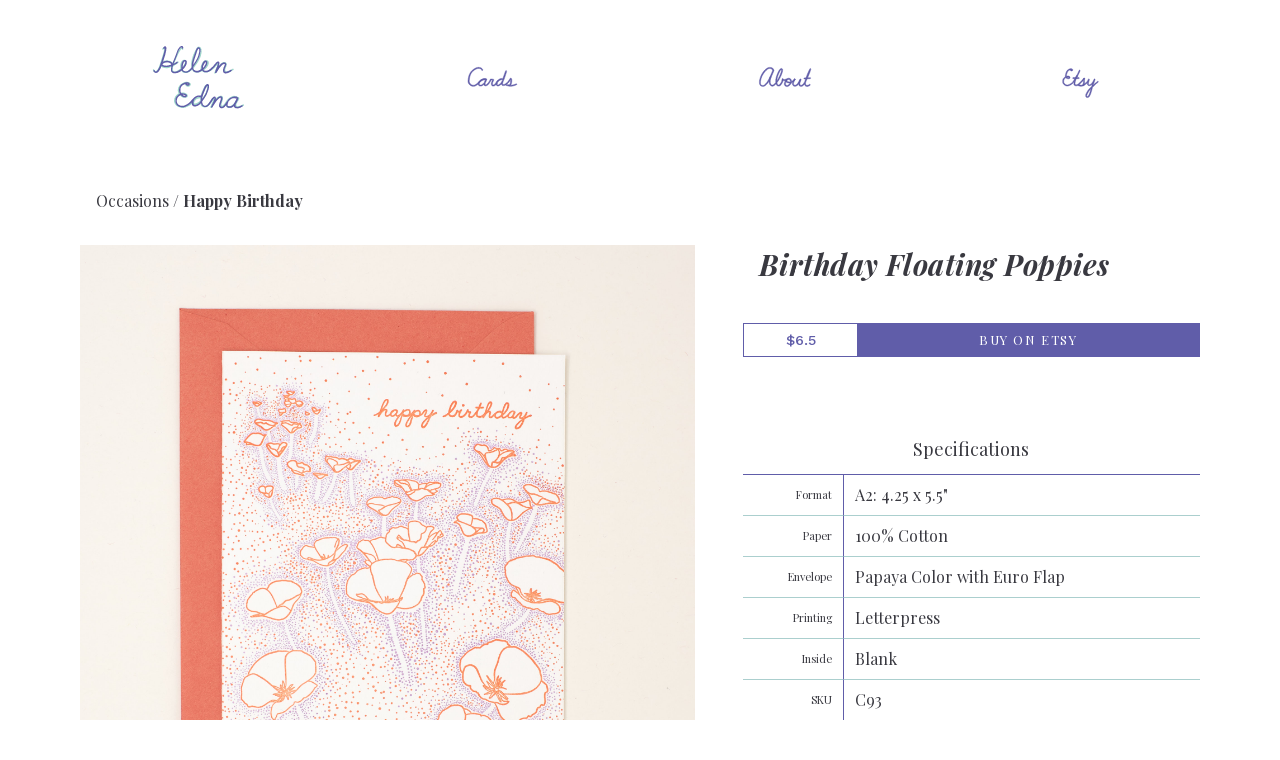

--- FILE ---
content_type: text/html; charset=UTF-8
request_url: https://www.helenedna.com/cards/birthday-floating-poppies
body_size: 2694
content:
<!doctype html>
<html lang="">
<head>

  <meta charset="utf-8">
  <meta name="viewport" content="width=device-width,initial-scale=1.0">

  <title>Helen Edna | Birthday Floating Poppies</title>

  <meta name="description" content="Handmade letterpress printed greeting cards.">

  <meta property="og:title" content="Helen Edna" />
  <meta property="og:site_name" content="Lauren Rolph">
  <meta property="og:type" content="website">
  <meta property="og:description" content="Handmade letterpress printed greeting cards." />
  <meta property="og:url" content="<your-url>" />
  <meta property="og:image" content="" />


  <!-- <link href="https://www.helenedna.com/assets/css/index.css" rel="stylesheet"> -->
  <link href="https://www.helenedna.com/assets/fonts/stylesheet.css" rel="stylesheet">  <link href="https://www.helenedna.com/assets/css/style.css" rel="stylesheet">

  <link href="https://fonts.googleapis.com/css?family=Playfair+Display:400,400i,700,700i" rel="stylesheet">

  <link href="https://fonts.googleapis.com/css?family=Work+Sans:500" rel="stylesheet">

</head>

<body>
  <div class="content">

<header class="header mobilePad">
  <grid class="headerItems">
    <div id="logo">
      <a href="https://www.helenedna.com">
        <img src="https://www.helenedna.com/assets/images/logo.svg" alt="Helen Edna">
      </a>
    </div>
  </grid>

    <grid class="headerItems">
      <div class="menu-full">
        <a href="https://www.helenedna.com/cards">
          <img src="https://www.helenedna.com/assets/images/cards.svg" alt="Helen Edna">
        </a>
      </div>
    </grid>

    <grid class="headerItems">
      <div class="menu-full">
        <a href="https://www.helenedna.com/about">
          <img src="https://www.helenedna.com/assets/images/about.svg" alt="Helen Edna">
        </a>
      </div>
    </grid>

    <grid class="headerItems">
      <div class="menu-full">
        <a href="https://www.etsy.com/shop/HelenEdna/">
          <img src="https://www.helenedna.com/assets/images/etsy.svg" alt="Helen Edna">
        </a>
      </div>
    </grid>


  <div id="myNav" class="overlay">
  <a href="javascript:void(0)" class="closebtn" onclick="closeNav()">
    <img src="https://www.helenedna.com/assets/images/close.svg" alt="Helen Edna">
  </a>
    <div class="overlay-content">
              <a href="https://www.helenedna.com/cards">
            <img src="https://www.helenedna.com/assets/images/cards.svg" alt="Cards">
        </a>
                    <a href="https://www.helenedna.com/about">
          <img src="https://www.helenedna.com/assets/images/about.svg" alt="About">
        </a>
                    <a href="https://www.helenedna.com/wholesale">
          <img src="https://www.helenedna.com/assets/images/wholesale.svg" alt="Wholesale">
        </a>
            <div class="divider">
        <a href="https://www.helenedna.com">
          <img src="https://www.helenedna.com/assets/images/divider2.svg" alt="Helen Edna">
        </a>
      </div>
      <a href="https://www.etsy.com/shop/HelenEdna/">
        <img src="https://www.helenedna.com/assets/images/etsy.svg" alt="Etsy">
      </a>
      <a href="https://www.instagram.com/helen_edna/">
        <img src="https://www.helenedna.com/assets/images/instagram.svg" alt="Instagram">
      </a>
    </div>
  </div>

  <grid class="headerItems">
    <span class="menuOpen" onclick="openNav()"><img src="https://www.helenedna.com/assets/images/hamburger.svg" alt="Helen Edna"></span>
  </grid>

  <script>
  function openNav() {
      document.getElementById("myNav").style.height = "100%";
  }

  function closeNav() {
      document.getElementById("myNav").style.height = "0%";
  }
  </script>

</header>
<div class="vertSpace-1"></div>

<main class="main" role="main">

  <div class="tagsy">
    <ul>
      <li><a href="https://www.helenedna.com/cards/">Occasions</a></li>
              <li class="assive">
          <a href="https://www.helenedna.com/cards/tag:Happy Birthday">Happy Birthday</a>
        </li>
          </ul>
  </div>

<div class="product">
  <div class="mainImage">
          <img src="https://www.helenedna.com/media/pages/cards/birthday-floating-poppies/536ec94f53-1675379397/imgp7756.jpg" alt="">
      </div>

    <div class="productTop">

      <div class="pTitle">
        <h1 class="font600">Birthday Floating Poppies</h1>
        <h4></h4>
      </div>


      <div class="buy">
        <a href="https://www.etsy.com/HelenEdna/listing/1397429824/california-floating-poppies-birthday"><h3>&#36;6.5</h3>
        <p class="caps">Buy on Etsy</p></a>
      </div>

      


    </div>
    <div class="productBot">
      <div class="specs">
        <h4>Specifications</h4>
        <div class="specSubTitle">Format</div>
        <div class="specText">
                      A2: 4.25 x 5.5"
                  </div>
        <div class="specSubTitle">Paper</div>
        <div class="specText">100% Cotton</div>
        <div class="specSubTitle">Envelope</div>
        <div class="specText">Papaya Color with Euro Flap</div>
        <div class="specSubTitle">Printing</div>
        <div class="specText">Letterpress</div>
        <div class="specSubTitle">Inside</div>
        <div class="specText">Blank</div>
        <div class="specSubTitleL">SKU</div>
        <div class="specTextL">C93</div>
      </div>
    </div>
</div>

<div class="likes">
  <h4>You Might Also Like:</h4>
</div>
      <div class="like">
      <a href="https://www.helenedna.com/cards/birthday-poppies">
                  <img src="https://www.helenedna.com/media/pages/cards/birthday-poppies/de0f060b3b-1631057400/imgp7688-1000x1000-crop.jpg" alt="Thumbnail for"/>
                <div class="likeText">
          <div class="likeTitles">
            <h5>Birthday Poppies</h5>
          </div>
          <price class="likePrice"><h5>&#36;6.5</h5></price>        </div>
      </a>
    </div>
      <div class="like">
      <a href="https://www.helenedna.com/cards/birthday-flower">
                  <img src="https://www.helenedna.com/media/pages/cards/birthday-flower/bf4a232917-1548402526/imgp6893-1000x1000-crop.jpg" alt="Thumbnail for"/>
                <div class="likeText">
          <div class="likeTitles">
            <h5>Birthday Poppy</h5>
          </div>
          <price class="likePrice"><h5>&#36;6.5</h5></price>        </div>
      </a>
    </div>
      <div class="like">
      <a href="https://www.helenedna.com/cards/birthday-floating-flowers">
                  <img src="https://www.helenedna.com/media/pages/cards/birthday-floating-flowers/45b8800a9f-1548402526/birthday-floating-flowers-1000x1000-crop.jpg" alt="Thumbnail for"/>
                <div class="likeText">
          <div class="likeTitles">
            <h5>Birthday Floating Flowers</h5>
          </div>
          <price class="likePrice"><h5>&#36;6.5</h5></price>        </div>
      </a>
    </div>
      <div class="like">
      <a href="https://www.helenedna.com/cards/birthday-butterflies-in-flight">
                  <img src="https://www.helenedna.com/media/pages/cards/birthday-butterflies-in-flight/7ab8ef3bdd-1577993342/imgp7421-1000x1000-crop.jpg" alt="Thumbnail for"/>
                <div class="likeText">
          <div class="likeTitles">
            <h5>Birthday Butterflies in Flight</h5>
          </div>
          <price class="likePrice"><h5>&#36;6.5</h5></price>        </div>
      </a>
    </div>
  
</main>

  </div>

  <footer id="footer">
    <div class="footbord"></div>
    <div class="includePad">
    <div class="vertSpace-2"></div>

    <!-- Begin MailChimp Signup Form -->
    <div id="mc_embed_signup">
    <form action="https://helenedna.us19.list-manage.com/subscribe/post?u=860ebbc9357f1dcc9b32d4774&amp;id=242eb28689" method="post" id="mc-embedded-subscribe-form" name="mc-embedded-subscribe-form" class="validate" target="_blank" novalidate>
      <div id="mc_embed_signup_scroll">
        <div class="subscribe">
          <div class="mc-field-group">
          	<label for="mce-EMAIL">Sign up for my quarterly newsletter
            </label>
          	<input type="email" value="" placeholder="Enter Email" name="EMAIL" id="mce-EMAIL">
          </div>
          <input type="submit" value="Subscribe" name="subscribe" id="mc-embedded-subscribe" class="button">
          <div class="emailPrivacy"><h6>By providing your email address, you agree to our
                          <a href="https://www.helenedna.com/privacy-policy">Privacy Policy.
              </a>
                      </h6></div>
        </div>

    		<input type="hidden" id="gdpr_1887" name="gdpr[1887]" value="Y">

      	<div id="mce-responses" class="clear">
      		<div class="response" id="mce-error-response" style="display:none"></div>
      		<div class="response" id="mce-success-response" style="display:none"></div>
      	</div>    <!-- real people should not fill this in and expect good things - do not remove this or risk form bot signups-->
        <div style="position: absolute; left: -5000px;" aria-hidden="true"><input type="text" name="b_860ebbc9357f1dcc9b32d4774_242eb28689" tabindex="-1" value=""></div>

      </div>
    </form>
    </div>
    <script type='text/javascript' src='//s3.amazonaws.com/downloads.mailchimp.com/js/mc-validate.js'></script><script type='text/javascript'>(function($) {window.fnames = new Array(); window.ftypes = new Array();fnames[0]='EMAIL';ftypes[0]='email';fnames[1]='FNAME';ftypes[1]='text';fnames[2]='LNAME';ftypes[2]='text';fnames[3]='ADDRESS';ftypes[3]='address';fnames[4]='PHONE';ftypes[4]='phone';fnames[5]='BIRTHDAY';ftypes[5]='birthday';}(jQuery));var $mcj = jQuery.noConflict(true);</script>
    <!--End mc_embed_signup-->

    <div class="vertSpace-1"></div>

      <div class="fLinksA">
        <ul>
          <h6>              <a href="https://www.helenedna.com/about">About</a>
                      </h6>
          <h6>            <a href="https://www.helenedna.com/contact">Contact</a>
                      </h6>
        </ul>
      </div>
      <div class="fLinksB">
        <ul>
          <h6>
            <a href="https://www.etsy.com/shop/HelenEdna/">Shop on Etsy</a>
          </h6>
          <h6>            <a href="https://www.helenedna.com/stockists">Stockists</a>
                      </h6>
          <h6>            <a href="https://www.helenedna.com/wholesale">Wholesale</a>
                      </h6>
        </ul>
      </div>
      <div class="fLinksC">
        <h6><a href="https://www.instagram.com/helen_edna/">Instagram</a></h6>
        <h6><a href="https://www.facebook.com/helenednapress/">Facebook</a></h6>
        <h6><a href="https://www.pinterest.com/helenedna/">Pinterest</a></h6>
      </div>


      <h6 class="footer-copyright">© 2026 Helen Edna, made in Santa Barbara, CA.</h6>

  </div>
  </footer>

</body>
</html>


--- FILE ---
content_type: text/css
request_url: https://www.helenedna.com/assets/fonts/stylesheet.css
body_size: 91
content:
/* Generated by Font Squirrel (https://www.fontsquirrel.com) on October 6, 2016 */



@font-face {
    font-family: 'bariol_serifregular';
    src: url('bariol_serif_regular-webfont.eot');
    src: url('bariol_serif_regular-webfont.eot?#iefix') format('embedded-opentype'),
         url('bariol_serif_regular-webfont.woff2') format('woff2'),
         url('bariol_serif_regular-webfont.woff') format('woff'),
         url('bariol_serif_regular-webfont.ttf') format('truetype'),
         url('bariol_serif_regular-webfont.svg#bariol_serifregular') format('svg');
    font-weight: normal;
    font-style: normal;

}

@font-face {
    font-family: 'bariol_serifbold';
    src: url('bariol_serif_bold-webfont.eot');
    src: url('bariol_serif_bold-webfont.eot?#iefix') format('embedded-opentype'),
         url('bariol_serif_bold-webfont.woff2') format('woff2'),
         url('bariol_serif_bold-webfont.woff') format('woff'),
         url('bariol_serif_bold-webfont.ttf') format('truetype'),
         url('bariol_serif_bold-webfont.svg#bariol_serifbold') format('svg');
    font-weight: normal;
    font-style: normal;

}


--- FILE ---
content_type: text/css
request_url: https://www.helenedna.com/assets/css/style.css
body_size: 4055
content:
/* -----  Colors	----- */
/* -----  Responsive Breakpoints  ----- */
/* -----  Neat Grid	----- */
.inline {
  display: inline; }
  .inline p, .inline h5 {
    display: inline; }

.vertSpace-1 {
  display: block;
  height: 2rem; }

.vertSpace-2 {
  display: block;
  height: 1.5rem; }

.vertSpace-3 {
  display: block;
  height: 0.8rem; }

/* Links - Works best removing underline style to the header ID */
a {
  color: inherit;
  text-decoration: none; }

a:hover, a:focus, a:active {
  color: #cf4e25; }

img {
  width: 100%; }

/* -----  Fonts ----- */
body {
  font-family: 'Playfair Display', serif;
  font-size: 100%;
  color: #393940; }

h1 {
  font-family: 'Playfair Display', serif;
  font-size: 1.8rem;
  font-weight: 400;
  text-decoration: none;
  font-style: italic;
  font-weight: 600;
  letter-spacing: 0.03rem;
  margin: 0; }

h2 {
  font-family: 'Playfair Display', serif;
  font-size: 1rem;
  font-weight: 700;
  text-decoration: none;
  text-transform: uppercase;
  letter-spacing: 0.03rem; }

h3 {
  font-family: 'Work Sans', sans-serif;
  font-weight: normal; }

h4 {
  font-family: 'Playfair Display', serif;
  font-size: 1.125rem;
  font-weight: normal;
  text-decoration: none;
  margin: 0; }

h5 {
  font-family: 'Playfair Display', serif;
  font-size: 0.9rem;
  font-weight: 400;
  font-variant-numeric: lining-nums; }

h6 {
  font-family: 'Playfair Display', serif;
  font-size: 0.7rem;
  font-weight: 400;
  text-decoration: none; }

p {
  font-family: 'Playfair Display', serif;
  text-decoration: none;
  line-height: 1.25rem;
  margin: 0;
  margin-bottom: 1rem; }

.font500 {
  font-weight: 400;
  letter-spacing: 0.03rem; }

.font600 {
  font-weight: 700;
  letter-spacing: 0.03rem; }

.font700 {
  font-weight: bold;
  letter-spacing: 0.03rem; }

.caps {
  text-transform: uppercase;
  letter-spacing: 0.1rem; }

.lS0 {
  letter-spacing: 0.0rem; }

.etsyOrange {
  color: #cf4e25; }

/* -----  Body ----- */
html, body {
  height: 100%; }

body {
  display: flex;
  flex-direction: column; }

.content {
  flex: 1 0 auto; }

#footer {
  flex-shrink: 0; }

body {
  background-color: white;
  margin: 0; }

@media screen and (min-width: 64em) {
  .header, .main, .includePad {
    margin: 0 4em; } }

/* -----  *Header ----- */
.header {
  padding-top: 2.5rem; }
  .header a {
    border-bottom: none; }
  .header::after {
    clear: both;
    content: "";
    display: block; }

.headerItems {
  width: calc(50%);
  float: left;
  margin-left: 0rem; }
  @media (min-width: 42em) {
    .headerItems {
      width: calc(25% - 1.875rem);
      float: left;
      margin-left: 1.5rem; } }

#logo {
  display: block; }
  #logo img {
    width: 6.5rem; }

.menu-full {
  display: none; }
  .menu-full img {
    width: 5rem;
    margin-top: 1.5rem; }

.menuOpen {
  display: inline;
  float: right;
  line-height: 6em;
  cursor: pointer; }
  .menuOpen img {
    width: 2rem; }

.overlay {
  height: 0%;
  width: 100%;
  position: fixed;
  z-index: 1;
  top: 0;
  left: 0;
  background-color: #cdcdcd;
  background-color: rgba(205, 205, 205, 0.97);
  overflow-y: hidden;
  transition: 0.5s; }

.overlay-content {
  position: relative;
  top: 17%;
  width: 100%;
  text-align: center; }
  .overlay-content img {
    height: 4rem;
    margin-top: -0.8rem; }
  .overlay-content .divider {
    width: 60%;
    margin: 0 auto; }

.overlay a {
  padding: 8px;
  text-decoration: none;
  font-size: 36px;
  color: white;
  display: block;
  transition: 0.3s; }

.overlay a:hover, .overlay a:focus {
  color: #f1f1f1; }

.overlay .closebtn {
  position: absolute;
  top: 20px;
  right: 35px;
  font-size: 60px; }

.closebtn img {
  width: 2rem; }

@media screen and (max-height: 450px) {
  .overlay {
    overflow-y: auto; }
  .overlay a {
    font-size: 20px; }
  .overlay .closebtn {
    font-size: 40px;
    top: 15px;
    right: 35px; } }

@media screen and (min-width: 42em) {
  .headerItems {
    text-align: center; }
  .menuOpen {
    display: none; }
    .menuOpen::after {
      clear: both;
      content: "";
      display: block; }
  .menu-full {
    display: inline; } }

/* -----  *Content ----- */
.main {
  margin-top: 1.2rem; }
  .main::after {
    clear: both;
    content: "";
    display: block; }

/* -----  *Footer ----- */
#footer {
  background-color: #F2EDED;
  margin-top: 4rem;
  padding-top: 3px;
  text-align: center; }
  #footer::after {
    clear: both;
    content: "";
    display: block; }
  #footer .footbord {
    border-top: 2px solid white;
    padding-bottom: 1rem; }
  #footer .fLinksA, #footer .fLinksB, #footer .fLinksC {
    width: calc(100% - 2rem);
    float: left;
    margin-left: 1rem;
    line-height: 1rem; }
    #footer .fLinksA ul, #footer .fLinksB ul, #footer .fLinksC ul {
      padding: 0.5rem 0;
      margin: 0; }
    #footer .fLinksA h6, #footer .fLinksB h6, #footer .fLinksC h6 {
      text-transform: uppercase;
      letter-spacing: 0.1rem;
      display: inline;
      margin: 1rem; }
  @media screen and (min-width: 64em) {
    #footer .fLinksA {
      margin-left: -1rem;
      margin-right: -1rem;
      width: calc(100% + 2rem);
      width: calc(50% - 1.5rem);
      float: left;
      margin-left: 1rem;
      text-align: right;
      margin: 0;
      margin-left: -3rem;
      padding: 0; } }
  @media screen and (min-width: 64em) {
    #footer .fLinksB {
      margin-left: -1rem;
      margin-right: -1rem;
      width: calc(100% + 2rem);
      width: calc(50% - 1.5rem);
      float: left;
      margin-left: 1rem;
      text-align: left;
      margin: 0;
      margin-left: -0.2rem;
      padding: 0; } }
  #footer .fLinksC {
    padding: 0.5rem 0; }
  #footer .footer-copyright {
    font-family: 'Playfair Display', serif;
    width: calc(100% - 2rem);
    float: left;
    margin-left: 1rem; }

/* -- */
.ig {
  width: 400px;
  height: 400px;
  object-fit: cover; }

/* -----  *Home ----- */
.home-images {
  display: flex;
  flex-wrap: wrap; }
  .home-images .home-img-fullA {
    width: calc(100% - 2rem);
    float: left;
    margin-left: 1rem;
    position: relative; }
    .home-images .home-img-fullA h2 {
      letter-spacing: 0.10rem;
      color: white;
      position: absolute;
      top: 50%;
      left: 50%;
      transform: translate(-50%, -100%);
      padding: 0.25rem 0.6rem;
      background-color: rgba(150, 150, 150, 0.5); }
      @media (min-width: 42em) {
        .home-images .home-img-fullA h2 {
          top: 85%;
          left: 50%;
          transform: translate(-50%, -85%); } }
  .home-images .home-img-fullB {
    width: calc(100% - 2rem);
    float: left;
    margin-left: 1rem;
    margin-top: 1rem; }
  .home-images .home-half {
    display: flex;
    flex-wrap: wrap; }
    .home-images .home-half .half-homeT, .home-images .home-half .half-homeI {
      background-color: #ABCFCE;
      display: flex;
      align-items: center;
      margin-top: 1rem;
      width: calc(100% - 2rem);
      float: left;
      margin-left: 1rem; }
      .home-images .home-half .half-homeT .intro h1, .home-images .home-half .half-homeI .intro h1 {
        color: white;
        padding: 2rem;
        font-size: 1.3rem;
        line-height: 2rem; }
      .home-images .home-half .half-homeT img, .home-images .home-half .half-homeI img {
        margin-bottom: -4px; }
      @media (min-width: 42em) {
        .home-images .home-half .half-homeT, .home-images .home-half .half-homeI {
          width: calc(50% - 1.5rem);
          float: left;
          margin-left: 1rem; }
          .home-images .home-half .half-homeT .intro h1, .home-images .home-half .half-homeI .intro h1 {
            font-size: 1.8rem; } }
    .home-images .home-half .half-homeI {
      position: relative; }
      .home-images .home-half .half-homeI h2 {
        letter-spacing: 0.10rem;
        text-align: center;
        color: white;
        position: absolute;
        top: 50%;
        left: 50%;
        transform: translate(-50%, -90%);
        padding: 0.25rem 0.6rem;
        background-color: rgba(150, 150, 150, 0.5); }
        @media (min-width: 42em) {
          .home-images .home-half .half-homeI h2 {
            top: 85%;
            left: 50%;
            transform: translate(-50%, -85%); } }

/* -----  *Occasions ----- */
.tagsy {
  width: calc(100% - 2rem);
  float: left;
  margin-left: 1rem;
  padding: 0; }
  .tagsy ul {
    padding: 0 1rem;
    line-height: 1.5rem; }
  .tagsy .assive {
    font-weight: 700; }
  .tagsy li {
    list-style-type: none;
    display: inline; }
  .tagsy li:not(:first-child):before {
    content: " / "; }

/* -----  *Showcase ----- */
/*$products-grid: (
  columns: 2,
  gutter: 1rem,
);

$products-grid--breakpoint-1: (
  columns: 6,
  gutter:  0.8rem,
  media: "(min-width: 42em)",
);

$products-grid--breakpoint-2: (
  columns: 8,
  gutter: 0.8rem,
  media: "(min-width: 64em)",
);

$products-grid--breakpoint-2: (
  columns: 8,
  gutter: 0.8rem,
  media: "(min-width: 64em)",
);*/
.projPortfolioUnit {
  margin-top: 1rem;
  /*@include grid-column(1, $products-grid);
  //margin-bottom: 2rem;

  @include grid-media($products-grid--breakpoint-1) {
    @include grid-column(2);
  }

  @include grid-media($products-grid--breakpoint-2) {
    @include grid-column(2);
  }*/
  width: calc(50% - 1.5rem);
  float: left;
  margin-left: 1rem; }
  .projPortfolioUnit img {
    width: 96%;
    margin: 2%; }
  .projPortfolioUnit .gridText {
    padding: 0.2rem 1rem 0 0.5rem;
    height: 3.5rem; }
    .projPortfolioUnit .gridText .gridTitles h1, .projPortfolioUnit .gridText .gridTitles h4, .projPortfolioUnit .gridText .gridTitles h5 {
      text-align: center;
      font-weight: 700;
      margin: 0; }
    .projPortfolioUnit .gridText .gridPrice {
      display: none; }
      .projPortfolioUnit .gridText .gridPrice h5 {
        font-family: 'Work Sans', sans-serif;
        font-weight: 500;
        margin: 0;
        margin-top: 0.2rem;
        text-align: center; }
  @media (min-width: 42em) {
    .projPortfolioUnit {
      width: calc(33.3333333333% - 1.3333333333rem);
      float: left;
      margin-left: 1rem; }
      .projPortfolioUnit a:hover, .projPortfolioUnit a:focus, .projPortfolioUnit a:active {
        color: #605DA9; }
        .projPortfolioUnit a:hover .gridText .gridPrice, .projPortfolioUnit a:focus .gridText .gridPrice, .projPortfolioUnit a:active .gridText .gridPrice {
          display: block; } }
  @media (min-width: 64em) {
    .projPortfolioUnit {
      width: calc(25% - 1.25rem);
      float: left;
      margin-left: 1rem; } }

/* -----  *Product Page ----- */
/*$product-grid: (
  columns: 1,
  gutter: 4rem,
);

$product-grid--breakpoint-1: (
  columns: 2,
  gutter:  5rem,
  media: "(min-width: 42em)",
);

$product-grid--breakpoint-2: (
  columns: 6,
  gutter: 3rem,
  media: "(min-width: 64em)",
);*/
.product {
  background-color: white; }

.butts {
  cursor: pointer; }

.mainImage {
  margin-top: 1rem;
  width: calc(100% - 2rem);
  float: left;
  margin-left: 1rem; }
  @media (min-width: 64em) {
    .mainImage {
      width: calc(58.3333333333% - 1.5833333333rem);
      float: left;
      margin-left: 1rem;
      padding-right: 2rem;
      box-sizing: border-box; } }

.productTop, .productBot {
  background-color: white;
  margin-top: 1rem;
  width: calc(100% - 2rem);
  float: left;
  margin-left: 1rem; }
  @media (min-width: 42em) {
    .productTop, .productBot {
      width: calc(50% - 1.5rem);
      float: left;
      margin-left: 1rem; } }
  @media (min-width: 64em) {
    .productTop, .productBot {
      width: calc(41.6666666667% - 1.4166666667rem);
      float: left;
      margin-left: 1rem; } }

.productTop {
  /*@include grid-media($product-grid--breakpoint-1) {
    @include grid-column(1);
  }
  @include grid-media($product-grid--breakpoint-2) {
    @include grid-column(2);
    .pTitle {
      margin: 0 0 $vertSpace-1 0;
    }
  }*/ }
  @media (min-width: 42em) {
    .productTop {
      padding-right: 2rem;
      box-sizing: border-box; } }
  @media (min-width: 64em) {
    .productTop {
      margin-top: 0rem;
      padding-right: 0rem; } }
  .productTop .pTitle {
    margin: 1rem; }
    .productTop .pTitle h4 {
      margin-top: 0.5rem; }
  .productTop .buy {
    margin-top: 2.5rem;
    border: 1px solid #605DA9;
    padding: 0; }
    .productTop .buy::after {
      clear: both;
      content: "";
      display: block; }
    .productTop .buy p, .productTop .buy h3 {
      line-height: 2rem;
      text-align: center;
      box-sizing: border-box; }
    .productTop .buy h3 {
      width: calc(25%);
      float: left;
      margin-left: 0;
      color: #605DA9;
      font-size: 0.9rem;
      margin: 0;
      font-weight: 500; }
    .productTop .buy p {
      width: calc(75%);
      float: left;
      margin-left: 0;
      background-color: #605DA9;
      color: white;
      font-size: 0.8rem;
      margin: 0; }

.productBot {
  margin-top: 5rem;
  margin-bottom: 2rem; }
  @media (min-width: 42em) {
    .productBot {
      margin-top: 2.3rem; } }
  @media (min-width: 64em) {
    .productBot {
      margin-top: 5rem;
      margin-bottom: 0; } }
  .productBot .specs::after {
    clear: both;
    content: "";
    display: block; }
  .productBot .specs h4 {
    text-align: center;
    border-bottom-style: solid;
    border-width: 1px;
    border-color: #605DA9;
    padding-bottom: 0.8rem; }
  .productBot .specs .specSubTitle {
    border-bottom-style: solid;
    border-bottom-color: #ABCFCE; }
  .productBot .specs .specSubTitle, .productBot .specs .specSubTitleL {
    padding-right: 0.7rem;
    text-align: right;
    font-size: 0.7rem;
    line-height: 2.5rem;
    border-right-style: solid;
    border-right-color: #605DA9;
    border-width: 1px;
    box-sizing: border-box;
    width: calc(22.2222222222%);
    float: left;
    margin-left: 0; }
  .productBot .specs .specText, .productBot .specs .specTextL {
    line-height: 2.5rem;
    padding-left: 0.7rem;
    box-sizing: border-box;
    width: calc(77.7777777778%);
    float: left;
    margin-left: 0; }
  .productBot .specs .specText {
    border-bottom-style: solid;
    border-width: 1px;
    border-color: #ABCFCE; }

.productText {
  /*@include grid-media($product-grid--breakpoint-1) {
    @include grid-column(1);
    margin-top: 5rem;
    //margin: 5rem 6rem 0 3rem;
    //padding: 0 3rem;
  }
  @include grid-media($product-grid--breakpoint-2) {
    @include grid-column(2);
    margin-top: 0;
  }*/ }

.likes {
  margin: 1rem 0 0 0;
  margin-top: 3rem;
  width: calc(100% - 2rem);
  float: left;
  margin-left: 1rem;
  background-color: white; }
  .likes h4 {
    padding: 1rem 0 0 1rem; }

.like {
  width: calc(50% - 1.5rem);
  float: left;
  margin-left: 1rem;
  margin-top: 1rem; }
  @media (min-width: 42em) {
    .like a:hover, .like a:focus, .like a:active {
      color: #605DA9; }
      .like a:hover .likeText .likePrice, .like a:focus .likeText .likePrice, .like a:active .likeText .likePrice {
        display: block; } }
  @media (min-width: 64em) {
    .like {
      width: calc(25% - 1.25rem);
      float: left;
      margin-left: 1rem; } }
  .like img {
    width: 96%;
    margin: 2%; }
  .like .likeText {
    padding: 0.2rem 1rem 0 0.5rem;
    height: 3.5rem; }
    .like .likeText .likeTitles h1, .like .likeText .likeTitles h4, .like .likeText .likeTitles h5 {
      text-align: center;
      font-weight: 700;
      margin: 0; }
    .like .likeText .likePrice {
      display: none; }
      .like .likeText .likePrice h5 {
        font-family: 'Work Sans', sans-serif;
        font-weight: 500;
        margin: 0;
        margin-top: 0.2rem;
        text-align: center; }

/* -----  *About ----- */
.about {
  display: flex;
  flex-wrap: wrap;
  align-items: center; }
  .about a {
    color: #605DA9; }
  .about .aImg1, .about .aImg2, .about .aImg3 {
    width: calc(83.3333333333% - 1.8333333333rem);
    float: left;
    margin-left: 1rem;
    margin-left: calc(8.3333333333% - 1.0833333333rem + 2rem); }
    @media (min-width: 42em) {
      .about .aImg1, .about .aImg2, .about .aImg3 {
        width: calc(50% - 1.5rem);
        float: left;
        margin-left: 1rem;
        margin-left: calc(25% - 1.25rem + 2rem); } }
    @media (min-width: 64em) {
      .about .aImg1, .about .aImg2, .about .aImg3 {
        width: calc(33.3333333333% - 1.3333333333rem);
        float: left;
        margin-left: 1rem;
        margin-left: calc(25% - 1.25rem + 2rem); } }
  .about .aIntro, .about .aName, .about .aBody {
    width: calc(83.3333333333% - 1.8333333333rem);
    float: left;
    margin-left: 1rem;
    margin-left: calc(8.3333333333% - 1.0833333333rem + 2rem);
    padding: 0 1rem;
    margin-top: 3rem;
    box-sizing: border-box; }
    @media (min-width: 42em) {
      .about .aIntro, .about .aName, .about .aBody {
        width: calc(50% - 1.5rem);
        float: left;
        margin-left: 1rem;
        margin-left: calc(25% - 1.25rem + 2rem);
        padding: 0 3rem; } }
    @media (min-width: 64em) {
      .about .aIntro, .about .aName, .about .aBody {
        width: calc(25% - 1.25rem);
        float: left;
        margin-left: 1rem;
        padding: 0 0 0 1rem; } }
  .about .aImg2, .about .aImg3 {
    margin-top: 3rem; }

/* -----  *Wholesal and Contact ----- */
.wImg1 {
  width: calc(83.3333333333% - 1.8333333333rem);
  float: left;
  margin-left: 1rem;
  margin-left: calc(8.3333333333% - 1.0833333333rem + 2rem); }
  @media (min-width: 42em) {
    .wImg1 {
      width: calc(50% - 1.5rem);
      float: left;
      margin-left: 1rem;
      margin-left: calc(25% - 1.25rem + 2rem); } }
  @media (min-width: 64em) {
    .wImg1 {
      width: calc(50% - 1.5rem);
      float: left;
      margin-left: 1rem;
      margin-left: calc(25% - 1.25rem + 2rem); } }

.wText {
  width: calc(83.3333333333% - 1.8333333333rem);
  float: left;
  margin-left: 1rem;
  margin-left: calc(8.3333333333% - 1.0833333333rem + 2rem); }
  @media (min-width: 42em) {
    .wText {
      width: calc(50% - 1.5rem);
      float: left;
      margin-left: 1rem;
      margin-left: calc(25% - 1.25rem + 2rem); } }
  @media (min-width: 64em) {
    .wText {
      width: calc(50% - 1.5rem);
      float: left;
      margin-left: 1rem;
      margin-left: calc(25% - 1.25rem + 2rem); } }

.wTerms, .wText, .stTitle {
  width: calc(83.3333333333% - 1.8333333333rem);
  float: left;
  margin-left: 1rem;
  margin-left: calc(8.3333333333% - 1.0833333333rem + 2rem); }
  .wTerms h1, .wText h1, .stTitle h1 {
    margin: 2rem 0; }
  .wTerms h2, .wText h2, .stTitle h2 {
    margin-top: 2rem; }
  @media (min-width: 42em) {
    .wTerms, .wText, .stTitle {
      width: calc(50% - 1.5rem);
      float: left;
      margin-left: 1rem;
      margin-left: calc(25% - 1.25rem + 2rem); } }
  @media (min-width: 64em) {
    .wTerms, .wText, .stTitle {
      width: calc(41.6666666667% - 1.4166666667rem);
      float: left;
      margin-left: 1rem;
      margin-left: calc(25% - 1.25rem + 2rem); } }

/* -----  *Stockists ----- */
.stStore p {
  margin: 0; }

.stCity {
  color: #393940;
  margin-bottom: 1rem; }
  .stCity h6 {
    margin: 0;
    padding: 0;
    font-weight: 700; }

/* -----  *MailChimp ----- */
/* MailChimp Form Embed Code - Classic - 12/17/2015 v10.7 */
#mc_embed_signup input {
  border: 1px solid #ABB0B2;
  line-height: 1.6rem;
  margin: 0 0 0 0.5rem;
  -webkit-border-radius: 0; }

#mc_embed_signup input:focus {
  border-color: #333; }

#mc_embed_signup .button {
  -webkit-appearance: none;
  -webkit-border-radius: 0;
  background-color: #aaa;
  transition: all 0.23s ease-in-out 0s;
  color: #FFFFFF;
  cursor: pointer;
  display: inline-block;
  font-family: 'Playfair Display', serif;
  font-size: 0.9rem;
  font-weight: 400;
  height: 1.8rem;
  line-height: 1.6rem;
  margin: 0 5px 10px 0;
  padding: 0 1.5rem;
  margin: 0.2rem 0 0 0;
  text-align: center;
  text-decoration: none;
  vertical-align: top;
  white-space: nowrap;
  width: auto; }

#mc_embed_signup .button:hover {
  background-color: #777; }

#mc_embed_signup .small-meta {
  font-size: 11px; }

#mc_embed_signup .nowrap {
  white-space: nowrap; }

#mc_embed_signup .mc-field-group {
  display: inline-block;
  padding: 0;
  margin: 0;
  margin-top: 0.2rem; }

* html #mc_embed_signup .size1of2 {
  margin-right: 2%;
  /* Fix for IE6 double margins. */ }

#mc_embed_signup .mc-field-group label {
  margin-bottom: 3px; }

#mc_embed_signup .mc-field-group input {
  width: 15rem; }
  @media (max-width: 42em) {
    #mc_embed_signup .mc-field-group input {
      margin: 1rem; } }

#mc_embed_signup .mc-field-group select {
  display: inline-block; }

#mc_embed_signup .clear {
  clear: both; }

#mc_embed_signup .mc-field-group.input-group ul {
  margin: 0;
  padding: 5px 0;
  list-style: none; }

#mc_embed_signup .mc-field-group.input-group label {
  display: inline; }

#mc_embed_signup div#mce-responses {
  float: left; }

#mc_embed_signup #mce-error-response {
  display: none; }

#mc_embed_signup #mce-success-response {
  margin-top: -0.5rem;
  margin-bottom: 3rem;
  display: none; }

#mc_embed_signup #num-subscribers {
  font-size: 1.1em; }

#mc_embed_signup #num-subscribers span {
  padding: .5em;
  border: 1px solid #ccc;
  margin-right: .5em;
  font-weight: bold; }

#mc_embed_signup #mc-embedded-subscribe-form div.mce_inline_error {
  background-color: rgba(255, 255, 255, 0.85);
  -webkit-border-radius: 3px;
  -moz-border-radius: 3px;
  border-radius: 3px;
  font-size: 14px;
  font-weight: normal;
  z-index: 1;
  color: #605DA9;
  margin-top: 1rem; }

#mc_embed_signup #mc-embedded-subscribe-form input.mce_inline_error {
  border: 2px solid #605DA9; }

.subscribe {
  width: calc(100% - 2rem);
  float: left;
  margin-left: 1rem;
  text-align: center;
  margin-bottom: 0rem; }
  .subscribe .mc-field-group {
    margin-top: 2rem;
    padding-top: 2rem; }
  .subscribe .emailPrivacy {
    visibility: hidden;
    transition-delay: 0.2s; }
    .subscribe .emailPrivacy a {
      color: #605DA9; }

.subscribe:focus-within .emailPrivacy {
  visibility: visible; }

#mce-responses {
  width: calc(100% - 2rem);
  float: left;
  margin-left: 1rem;
  text-align: center;
  color: #605DA9;
  font-weight: 700; }

/* -----  *Responsive ----- */
.mobilePad {
  padding-left: 2.6em;
  padding-right: 2.6em; }

@media screen and (min-width: 42em) {
  .mobilePad {
    margin: 0; } }

@media only screen and (min-device-width: 320px) and (max-device-width: 1024px) {
  html {
    -webkit-text-size-adjust: none; } }


--- FILE ---
content_type: image/svg+xml
request_url: https://www.helenedna.com/assets/images/instagram.svg
body_size: 5390
content:
<?xml version="1.0" encoding="utf-8"?>
<!-- Generator: Adobe Illustrator 22.1.0, SVG Export Plug-In . SVG Version: 6.00 Build 0)  -->
<svg version="1.1" id="Draw_Layer" xmlns="http://www.w3.org/2000/svg" xmlns:xlink="http://www.w3.org/1999/xlink" x="0px" y="0px"
	 viewBox="0 0 252 86.4" style="enable-background:new 0 0 252 86.4;" xml:space="preserve">
<style type="text/css">
	.st0{fill:#605DA9;stroke:#605DA9;stroke-miterlimit:10;}
</style>
<title>Artboard 1 copy 6</title>
<path class="st0" d="M50,8.5c-0.9,0.4-1.7,0.9-2.4,1.6c-1,0.9-1.8,2-2.5,3.2c-0.3,0.6-0.7,1.2-1,1.8s-0.6,1.2-0.8,1.8
	c-0.6,1.2-1.1,2.5-1.5,3.8s-1,2.5-1.4,3.8S39.5,27,39,28.3s-0.8,2.5-1.1,3.7c-0.4,1.4-0.7,2.7-0.9,4.1c-0.2,1.4-0.3,2.8-0.3,4.2
	c0,0.3,0,0.7,0.1,1c0.1,0.6,0.2,1.2,0.4,1.8c0.2,0.6,0.5,1.3,0.8,1.9c-0.6,0.5-1.2,1-1.8,1.5c-0.3,0.2-0.7,0.5-1,0.7
	s-0.9,0.6-1.4,0.8c-0.7,0.4-1.5,0.7-2.2,1.1l-1.1,0.4c-0.7,0.3-1.5,0.4-2.2,0.5c-0.7,0.1-1.4,0.1-2.1,0c-0.7-0.1-1.4-0.3-2-0.5
	c-0.5-0.2-0.9-0.5-1.3-0.7c-0.4-0.3-0.7-0.6-1-1c-0.3-0.4-0.6-0.9-0.8-1.3c-0.1-0.3-0.2-0.7-0.3-1c0-0.4,0-0.7,0-1.1
	c0-0.7-0.6-1.2-1.2-1.2s-1.2,0.6-1.2,1.2c0,0.4,0,0.8,0,1.2c0,0.5,0.1,0.9,0.3,1.3c0.3,0.9,0.8,1.8,1.5,2.5c0.5,0.7,1.2,1.3,1.9,1.7
	c0.7,0.5,1.6,0.8,2.4,1.1c2.8,0.7,5.8,0.4,8.4-0.9c0.7-0.3,1.4-0.6,2-0.9s1.2-0.7,1.8-1c0.6-0.4,1.2-0.8,1.7-1.2
	c0.5-0.3,0.9-0.7,1.3-1.1c0.6,0.6,1.3,1.1,2,1.6c1.1,0.8,2.4,1.4,3.7,1.8c1.1,0.3,2.2,0.5,3.3,0.4c0.9-0.1,1.9-0.3,2.7-0.7
	c0.4-0.2,0.8-0.4,1.1-0.7c0.4-0.3,0.8-0.6,1.1-0.9c0.5-0.5,1-1,1.5-1.5s0.8-1,1.1-1.4s1-1.2,1.4-1.8s0.7-1,1.1-1.6l0.7-0.9l0,0
	c0.7-1,1.6-2,2.5-2.8c0.6-0.5,1.3-0.9,2.1-1.2l0.1,0.3c0,0.4,0,0.9,0,1.3c-0.3,1.4-0.8,2.7-1.4,4c-0.4,0.9-0.8,1.8-1.2,2.8
	c-0.3,0.6-0.5,1.2-0.8,1.8c-0.3,0.5-0.5,1-0.7,1.6c-0.1,0.5,0.1,1.1,0.5,1.4c0.6,0.3,1.4,0.2,1.7-0.4c0.2-0.4,0.4-0.9,0.6-1.3
	c0.4-0.8,0.8-1.6,1.2-2.3c0.5-1,1.1-2,1.8-3c0.7-0.9,1.5-1.7,2.2-2.6c0.4-0.4,0.8-0.8,1.2-1.1c0.5-0.4,1-0.9,1.5-1.3
	c0.3-0.3,0.7-0.5,1.1-0.7c0.2-0.1,0.4-0.1,0.7-0.2c0.2,0,0.5,0,0.7,0h0.1l0,0l0.1,0.1c0.1,0.1,0.1,0.2,0.2,0.3
	c0.1,0.3,0.2,0.6,0.2,0.9c0,0.4,0,0.7,0,1.1l-0.1,0.9c-0.2,1.2-0.5,2.4-0.8,3.6c-0.6,1.7-1.3,3.7-0.4,5.3c0.2,0.3,0.4,0.7,0.7,0.9
	c0.2,0.1,0.3,0.3,0.5,0.4c0.2,0.1,0.4,0.2,0.7,0.3c0.3,0.1,0.5,0.1,0.8,0.1c0.2,0,0.4,0,0.6,0c0.6,0,1.2-0.1,1.7-0.3
	c1-0.3,1.9-0.8,2.8-1.3c1.2-0.7,2.3-1.5,3.3-2.4c0.9-0.8,1.7-1.6,2.5-2.5c0.8-0.9,1.5-1.8,2.2-2.7s1.5-1.9,2.2-2.9
	c0.3-0.4,0.6-0.9,0.9-1.4c0.1-0.2,0.3-0.4,0.4-0.7c0.1-0.1,0.1-0.2,0.2-0.4c0.1-0.2,0.2-0.3,0.2-0.5c0.1-0.2,0.1-0.4,0.1-0.5
	c0-0.7-0.5-1.3-1.2-1.3c-0.4,0-0.7,0.1-1,0.4c-0.2,0.2-0.3,0.4-0.3,0.6c-0.4,0.7-0.8,1.3-1.2,2s-0.9,1.4-1.4,2l0,0
	c-1,1.2-1.9,2.4-2.9,3.6c-0.5,0.6-1.1,1.2-1.7,1.8c-0.6,0.5-1.2,1-1.9,1.6c-1.1,0.8-2.2,1.5-3.4,2c-0.5,0.2-1,0.3-1.6,0.4
	c-0.2,0-0.3,0-0.5,0l-0.3-0.1l-0.2-0.1l-0.1-0.1v-0.1c0-0.1-0.1-0.2-0.1-0.3c0-0.2,0-0.4,0-0.6c0.3-1.2,0.6-2.4,1-3.6
	c0.2-0.6,0.3-1.2,0.5-1.8c0.2-0.7,0.3-1.5,0.3-2.2c0-0.4,0-0.9-0.1-1.3c-0.1-0.5-0.2-1-0.3-1.4c-0.2-0.7-0.7-1.3-1.2-1.8
	c-0.6-0.4-1.2-0.5-1.9-0.5c-0.4,0-0.8,0.1-1.2,0.1c-0.5,0.1-0.9,0.3-1.3,0.5c-0.6,0.3-1.1,0.6-1.6,1.1c-0.2,0.2-0.5,0.4-0.7,0.6
	c-0.4,0.4-0.9,0.8-1.3,1.2l-0.3,0.3c0-0.1,0-0.3,0-0.4c0-0.6,0-1.1-0.2-1.7c-0.1-0.4-0.3-0.8-0.5-1.1c-0.2-0.2-0.4-0.4-0.6-0.6
	c-0.3-0.2-0.6-0.2-0.9-0.3c-1,0.1-1.9,0.4-2.7,1c-0.6,0.4-1.2,0.8-1.7,1.2c-0.5,0.5-1,1-1.5,1.5c-0.5,0.6-1,1.2-1.4,1.8
	c-0.9,1.2-1.7,2.3-2.6,3.5c-0.4,0.6-0.8,1.1-1.3,1.6c-0.6,0.8-1.3,1.5-2,2.1c-0.4,0.3-0.8,0.5-1.2,0.7c-0.4,0.2-0.9,0.3-1.3,0.3
	c-0.5,0-0.9,0-1.4,0c-0.8-0.1-1.5-0.4-2.2-0.7c-0.5-0.2-0.9-0.4-1.3-0.7c-0.4-0.2-0.8-0.5-1.2-0.8c-0.4-0.3-0.7-0.6-1-0.9
	c0.5-0.5,0.9-0.9,1.3-1.4c0.9-1,1.7-2.1,2.6-3.1c0.9-1.1,1.7-2.3,2.4-3.4c0.7-1.1,1.3-2.3,2-3.5c1.2-2.4,2.3-4.9,3.3-7.4
	c1.1-2.5,2-5.1,2.7-7.8c0.2-0.7,0.3-1.4,0.4-2c0.1-0.7,0.2-1.4,0.2-2c0-0.9-0.1-1.7-0.2-2.5c-0.1-0.9-0.5-1.7-1-2.4
	c-0.7-0.7-1.5-1.1-2.3-1.4c-0.3-0.1-0.6-0.1-0.9-0.1C51.2,8.2,50.6,8.3,50,8.5L50,8.5z M51.8,10.7l0.3,0.1c0.3,0.1,0.5,0.3,0.7,0.4
	l0.2,0.2c0.1,0.1,0.1,0.2,0.2,0.4c0.1,0.4,0.2,0.7,0.3,1.1c0,0.6,0,1.2,0,1.8c0,0.6-0.1,1.2-0.2,1.9c-0.4,2.1-1,4.2-1.7,6.2
	c-0.8,2.1-1.7,4.2-2.5,6.3c0-0.1,0.1-0.2,0.1-0.3c-0.4,0.9-0.8,1.9-1.3,2.8s-0.9,1.7-1.4,2.6s-1,1.7-1.5,2.6s-1.1,1.7-1.7,2.6
	c-0.5,0.6-1,1.3-1.5,1.9s-1.2,1.4-1.8,2l-0.1,0.1l-0.2-0.5c-0.2-0.5-0.3-0.9-0.4-1.4c-0.1-1.5,0-2.9,0.2-4.3
	c0.4-2.6,1.1-5.1,1.9-7.6c0.4-1.3,0.8-2.6,1.3-3.9s0.9-2.6,1.4-3.8c0.3-0.8,0.6-1.6,0.9-2.4s0.8-1.9,1.3-2.8c0.6-1.2,1.2-2.4,2-3.5
	c0.5-0.6,1-1.1,1.5-1.5c0.3-0.2,0.6-0.5,1-0.6c0.2-0.1,0.4-0.1,0.6-0.2L51.8,10.7z M48.2,13.1L48.2,13.1L48.2,13.1z M45,19.3
	L45,19.3L45,19.3z M63.6,36.6l0.1,0.1L63.6,36.6z M72.2,37.4L72.2,37.4z M63.9,37.6L63.9,37.6z M87.3,39.1l-0.1,0.1
	C87.3,39.2,87.3,39.1,87.3,39.1z M39.6,42.4L39.6,42.4L39.6,42.4z M77.2,48.4l-0.2,0L77.2,48.4L77.2,48.4z M31.5,49l-0.2,0.1
	L31.5,49z"/>
<path class="st0" d="M112.2,10.7c-0.3,0.2-0.5,0.5-0.6,0.8l-0.1,0.3c0,0.2-0.1,0.3-0.1,0.5c-0.1,0.4-0.3,0.8-0.4,1.2
	c-0.2,0.6-0.4,1.2-0.6,1.9c-0.4,1.2-0.8,2.5-1.2,3.7s-1,2.5-1.5,3.7c-0.5,1.2-0.9,2.5-1.3,3.8c-0.3,1.1-0.7,2.2-1,3.3
	c-0.1,0.1-0.1,0.3-0.2,0.4c-0.6,1.2-1.2,2.3-1.8,3.5c-1.3,2.2-2.8,4.4-4.4,6.5c-0.6,0.8-1.2,1.6-1.8,2.4s-1.3,1.7-2.1,2.4
	c-0.6,0.7-1.3,1.3-2,1.9c0-0.1,0.1-0.2,0.1-0.3c0.3-0.9,0.4-1.8,0.4-2.7c0-0.8,0-1.7,0-2.5c-0.1-1-0.2-1.9-0.4-2.9
	c-0.2-0.9-0.5-1.8-0.9-2.7c-0.1-0.3-0.3-0.6-0.6-0.8c-0.3-0.2-0.7-0.2-1-0.1c-0.7,0.2-1,0.9-0.8,1.5c0.2,0.7,0.5,1.3,0.7,2
	s0.3,1.3,0.4,1.9c0.2,1.4,0.2,2.9,0,4.3c-0.1,0.8-0.3,1.5-0.6,2.2c-0.2,0.5-0.5,0.9-0.7,1.3c-0.1,0.2-0.3,0.4-0.5,0.5
	c-0.3,0.2-0.6,0.4-0.9,0.6c-0.5,0.2-0.9,0.3-1.4,0.4c-0.9,0-1.8-0.1-2.8-0.2c-0.7-0.1-1.4-0.2-2.1-0.4c-0.3-0.1-0.7-0.2-1-0.3
	c-0.5-0.2-0.9-0.3-1.4-0.4c-0.7,0-1.3,0.6-1.3,1.2c0,0.1,0,0.2,0,0.3c0.1,0.2,0.2,0.4,0.3,0.6c0.1,0.1,0.3,0.3,0.5,0.4
	c0.1,0.1,0.2,0.2,0.4,0.2c0.4,0.2,0.7,0.3,1.1,0.5c0.6,0.2,1.2,0.4,1.8,0.5c0.4,0.1,0.8,0.1,1.2,0.2c0.3,0,0.7,0,1,0
	c0.7,0,1.5-0.1,2.2-0.2h0.2h0.1c1-0.1,2-0.3,2.9-0.6c0.7-0.3,1.4-0.6,2-0.9c1.3-0.7,2.4-1.6,3.5-2.6c1.9-1.8,3.7-3.8,5.2-6l1.7-2.3
	c-0.1,0.5-0.3,1.1-0.4,1.6c-0.1,0.7-0.2,1.3-0.3,2c0,0.7,0,1.3,0.1,2c0.2,1.3,0.6,2.6,1.2,3.8c0.2,0.4,0.6,0.8,0.9,1.1
	c0.3,0.2,0.6,0.5,0.9,0.7c0.6,0.3,1.2,0.6,1.9,0.8c1.8,0.3,3.6-0.2,5-1.4c0.7-0.6,1.3-1.2,1.9-1.9c0.6-0.7,1.2-1.4,1.8-2.2
	c0.9-1.3,1.8-2.7,2.8-4c0.6-0.8,1.3-1.6,1.9-2.3c0.6-0.7,1.3-1.4,2.1-2c0.5-0.3,0.9-0.6,1.4-0.9c0.5-0.3,1-0.5,1.6-0.8
	c1-0.4,2-0.6,3-0.8c0.3,0,0.6,0,0.9,0c0.3,0.1,0.6,0.2,0.9,0.3c0.1,0.1,0.3,0.1,0.4,0.2c0.5,0.5,1.3,0.4,1.8-0.1
	c0.4-0.5,0.4-1.2,0-1.7c-0.3-0.3-0.6-0.5-1-0.6c-0.4-0.2-0.7-0.3-1.1-0.4c-1-0.2-2-0.2-2.9,0c-0.6,0.1-1.2,0.2-1.8,0.4
	c-0.7,0.3-1.4,0.5-2.1,0.9c-0.6,0.3-1.1,0.5-1.7,0.9c-0.6,0.4-1.2,0.9-1.8,1.4c-1,0.9-1.8,1.8-2.6,2.9c-0.7,0.9-1.4,1.8-2.1,2.8
	s-1.3,1.8-1.9,2.7l0.2-0.2c-0.9,1.3-2,2.4-3.2,3.5c-0.4,0.3-0.9,0.6-1.4,0.8c-0.2,0.1-0.5,0.2-0.7,0.2c-0.2,0-0.4,0-0.6,0
	c-0.3-0.1-0.6-0.2-0.9-0.3c-0.3-0.2-0.6-0.3-0.9-0.6c-0.2-0.1-0.3-0.3-0.5-0.4c-0.2-0.2-0.3-0.5-0.4-0.8c-0.3-0.8-0.5-1.6-0.7-2.5
	c-0.1-0.8-0.1-1.5,0-2.3c0.2-1.2,0.5-2.3,0.8-3.4c0.3-1.2,0.7-2.4,1.2-3.6s0.8-2.5,1.2-3.8c0.1-0.4,0.2-0.8,0.3-1.2
	c0.3-0.7,0.7-1.4,1-2.2c0.6-1.3,1.1-2.7,1.6-4c0.4-1.2,0.8-2.5,1.2-3.8c0.5-1.5,1-3,1.4-4.5c0.2-0.8,0.4-1.5,0.6-2.3
	c0.1-0.3,0.2-0.7,0.2-1c0.1-0.4,0.2-0.8,0.2-1.3c0-0.7-0.5-1.2-1.2-1.3c0,0,0,0-0.1,0C112.6,10.5,112.3,10.6,112.2,10.7L112.2,10.7z
	 M128.4,35.7h-0.3H128.4z M125.7,36.3l-0.2,0.1L125.7,36.3z M90.4,47C90.5,47,90.5,47.1,90.4,47L90.4,47z"/>
<path class="st0" d="M149.6,34.3c-0.9,0.3-1.8,0.7-2.6,1.2c-0.7,0.5-1.3,1-1.9,1.6c-0.5,0.4-0.9,0.9-1.3,1.4c-0.4,0.5-0.8,1-1.2,1.5
	c-0.2,0.3-0.5,0.6-0.7,1s-0.7,0.8-1,1.2c-1,1.1-1.9,2.2-2.9,3.3c-0.9,1-1.9,2-2.9,2.9c-0.5,0.4-1,0.7-1.6,1c-0.5,0.2-1,0.4-1.5,0.5
	c-0.3,0-0.7,0-1,0c-0.2-0.1-0.5-0.1-0.7-0.2l-0.4-0.2l-0.2-0.2c-0.1-0.1-0.2-0.3-0.2-0.4c-0.1-0.2-0.1-0.4-0.2-0.7
	c0-0.8,0-1.7,0.1-2.5c0.1-0.3,0.1-0.7,0.2-1.1c0.1-0.1,0.2-0.3,0.3-0.4c0.4-0.6,0.7-1.1,1-1.7c0.3-0.6,0.6-1.3,0.9-2
	c0.5-1.2,0.9-2.4,1.1-3.7c0-0.1,0-0.2,0-0.2c0-0.4-0.2-0.9-0.6-1.1c-0.2-0.1-0.4-0.2-0.7-0.2c-0.3,0-0.5,0.1-0.7,0.2
	c-0.3,0.2-0.6,0.5-0.8,0.9c-0.1,0.3-0.3,0.5-0.4,0.8c-0.3,0.7-0.6,1.3-0.9,2s-0.5,1.2-0.7,1.8s-0.4,1.2-0.6,1.9l-0.2,0.8
	c-0.3,0.3-0.5,0.7-0.8,1l0.1-0.1c-0.7,0.9-1.4,1.7-2.2,2.6c-0.7,0.8-1.5,1.6-2.3,2.2c-0.6,0.4-1.3,0.7-2.1,0.8c-0.4,0-0.7,0-1.1,0
	c-0.2,0-0.4-0.1-0.6-0.2c-0.2-0.1-0.4-0.2-0.6-0.3c-0.1-0.1-0.3-0.3-0.4-0.4c-0.1-0.2-0.3-0.4-0.4-0.7c-0.1-0.3-0.2-0.6-0.2-0.8
	c0-0.2,0-0.5,0-0.7c0-0.3,0.1-0.7,0.2-1c0.1-0.3,0.2-0.6,0.3-0.9c0.2-0.5,0.5-1,0.8-1.5s0.6-0.9,0.9-1.3s0.5-0.7,0.8-1
	c0.5-0.5,0.5-1.3,0-1.8c-0.5-0.5-1.3-0.5-1.8,0c-1,1.1-1.8,2.3-2.5,3.6c-0.3,0.6-0.6,1.3-0.8,1.9c-0.3,0.7-0.4,1.4-0.4,2.2
	c-0.1,1.1,0.2,2.2,0.8,3.1c0.3,0.5,0.7,1,1.2,1.4c0.7,0.6,1.6,0.9,2.4,1c1.3,0.1,2.6-0.1,3.8-0.7c0.6-0.3,1.1-0.6,1.5-1
	c0.2-0.2,0.5-0.4,0.7-0.6c0.7-0.7,1.4-1.4,2.1-2.2c0,0.2,0,0.4,0.1,0.7c0.1,0.9,0.6,1.8,1.2,2.5c0.7,0.6,1.5,1,2.4,1.2
	c1.1,0.2,2.1,0.1,3.1-0.3c0.7-0.2,1.3-0.5,1.9-0.9c0.6-0.4,1.2-0.8,1.7-1.3c0.9-0.8,1.8-1.7,2.6-2.7l0,0c0,0.1,0.1,0.3,0.1,0.4
	c0.1,0.5,0.3,0.9,0.5,1.4c0.3,0.6,0.7,1.2,1.3,1.6c0.2,0.2,0.5,0.4,0.8,0.6c0.3,0.2,0.7,0.3,1,0.4c0.7,0.2,1.4,0.3,2.1,0.4
	c0.8,0,1.7-0.1,2.5-0.4c0.3-0.1,0.7-0.2,1-0.4c0.7-0.3,1.3-0.6,1.9-1c0.5-0.4,1-0.8,1.5-1.2l-0.1,0.2c-0.3,1.3-0.7,2.7-1.1,4
	c-0.1,0.4-0.2,0.7-0.3,1.1l-0.5,0.6c-1.8,2-3.5,4-5.3,6c-0.9,1.1-1.8,2.2-2.6,3.3c-0.9,1.1-1.6,2.2-2.4,3.4
	c-0.7,1.2-1.2,2.5-1.6,3.9c-0.4,1.3-0.8,2.6-1,4c-0.5,1.9-0.3,3.9,0.4,5.7c0.2,0.4,0.5,0.8,0.9,1.1c0.4,0.3,0.8,0.5,1.2,0.6
	c0.4,0.1,0.9,0.2,1.3,0.1c0.5,0,1-0.2,1.5-0.4c0.6-0.3,1.2-0.6,1.7-1.1c0.3-0.2,0.6-0.5,0.8-0.8c0.4-0.4,0.7-0.8,1-1.3
	c0.8-1.2,1.4-2.4,1.9-3.7c0.5-1.2,0.9-2.5,1.2-3.8s0.6-2.5,0.9-3.8l1-3.8c0.3-1.3,0.6-2.6,0.9-4s0.5-2.6,0.8-4
	c0.1-0.3,0.1-0.6,0.2-0.9c0.6-0.7,1.3-1.4,1.9-2.1c0.9-0.9,1.8-1.9,2.6-2.9c0.4-0.5,0.9-1,1.3-1.5s0.9-0.9,1.3-1.4
	c0.9-1.1,1.9-2.1,2.8-3.3c0.4-0.5,0.7-1,1-1.5s0.8-1.1,1.1-1.7c0.6-0.8,1.1-1.6,1.6-2.5c0.2-0.4,0.4-0.9,0.6-1.3s0.4-0.8,0.7-1.2
	c0.3-0.6,0.1-1.4-0.4-1.7c-0.6-0.3-1.4-0.1-1.7,0.5c-0.2,0.3-0.4,0.6-0.5,0.9s-0.4,0.7-0.5,1.1c-0.4,0.8-0.8,1.5-1.3,2.2
	c-0.4,0.7-0.9,1.4-1.4,2.2s-0.9,1.3-1.4,2c-1.6,2-3.4,3.9-5.1,5.8c-0.4,0.4-0.8,0.9-1.2,1.3l0.4-1.8c0.4-1.6,0.9-3.2,1.3-4.8l0.6-2
	c0.2-0.6,0.5-1.1,0.7-1.7c0.2-0.4,0.3-0.8,0.4-1.1c0.1-0.2,0.1-0.3,0.1-0.5c0-0.1,0-0.2,0.1-0.3s0-0.3,0.1-0.4c0-0.2,0-0.3,0-0.5
	c-0.1-0.3-0.3-0.6-0.6-0.7c-0.1,0-0.1-0.1-0.2-0.1c0-0.4-0.1-0.7-0.4-1c-0.5-0.4-1.1-0.8-1.8-0.9c-0.3-0.1-0.6-0.2-0.9-0.2
	c-0.7-0.1-1.5-0.2-2.2-0.2H152C151.2,33.9,150.4,34,149.6,34.3L149.6,34.3z M154.4,36.9c0.2,0,0.5,0.1,0.7,0.2s0.5,0.2,0.7,0.3
	c-0.1,0.3-0.2,0.6-0.3,0.8c-0.1,0.4-0.2,0.8-0.4,1.2s-0.3,1-0.4,1.5s-0.5,0.9-0.7,1.4c-0.5,1-1.1,2-1.8,3l0,0
	c-0.7,0.9-1.4,1.6-2.2,2.4c-0.6,0.4-1.1,0.8-1.8,1.1c-0.6,0.3-1.2,0.5-1.9,0.6c-0.4,0-0.8,0-1.3,0c-0.4-0.1-0.8-0.2-1.2-0.3
	c-0.2-0.1-0.3-0.2-0.5-0.3c-0.2-0.2-0.4-0.3-0.5-0.5c-0.1-0.2-0.3-0.4-0.4-0.6c-0.1-0.3-0.2-0.7-0.3-1c0-0.3,0-0.7,0-1
	c0.1-0.3,0.1-0.6,0.2-0.9c0.4-0.8,0.8-1.5,1.2-2.2c1.1-1.3,2.3-2.4,3.6-3.5c0.4-0.3,0.8-0.5,1.3-0.7c1.2-0.5,2.6-0.9,3.9-1.1
	C153.1,37,153.7,36.9,154.4,36.9L154.4,36.9z M152.4,44.9l-0.1,0.2L152.4,44.9z M148.6,48.5l-0.2,0.1L148.6,48.5z M129.7,49
	L129.7,49L129.7,49z M117.5,49.2L117.5,49.2L117.5,49.2z M149.9,59.2l0.1-0.1c-0.1,0.7-0.3,1.3-0.4,2c-0.6,2.5-1.2,5-1.8,7.6
	c-0.3,1.2-0.6,2.4-0.9,3.6s-0.7,2.1-1.1,3.2c-0.2,0.5-0.5,1.1-0.7,1.6c-0.3,0.6-0.7,1.1-1,1.6c-0.3,0.4-0.6,0.7-1,1
	c-0.4,0.2-0.7,0.5-1.1,0.7c-0.2,0.1-0.3,0.1-0.5,0.1c-0.1,0-0.2,0-0.3,0l-0.4-0.1l-0.1-0.1l-0.2-0.2c-0.1-0.1-0.2-0.3-0.2-0.4
	c-0.1-0.3-0.2-0.6-0.2-0.9c-0.1-0.7-0.1-1.4,0-2.2c0.2-1.3,0.5-2.5,0.9-3.7c0.3-1,0.6-2,1-2.9c0.2-0.4,0.4-0.9,0.7-1.3
	s0.5-0.8,0.8-1.2c0.5-0.8,1.1-1.5,1.6-2.2C146.5,63.1,148.2,61.1,149.9,59.2L149.9,59.2z M145.1,65l-0.1,0.1L145.1,65z M145.9,75.1
	L145.9,75.1L145.9,75.1z M140,76.3C140,76.3,140,76.4,140,76.3L140,76.3z"/>
<path class="st0" d="M167.3,33.7c-0.6,0.4-0.8,1.1-0.4,1.7c0.3,0.5,0.7,1.1,0.9,1.7c0.2,0.6,0.5,1.1,0.8,1.6
	c0.5,0.7,1.1,1.3,1.9,1.7c0.2,0.1,0.4,0.2,0.6,0.3c-0.1,0.3-0.3,0.5-0.4,0.8c-0.3,0.7-0.6,1.4-0.8,2.1c-0.2,0.6-0.4,1.2-0.5,1.8
	s-0.3,1.2-0.4,1.8c0,0.3-0.1,0.6-0.1,0.8c0,0.4,0,0.7,0.1,1.1c0.1,0.8,0.6,1.6,1.3,2.1c0.7,0.5,1.5,0.7,2.3,0.8c0.2,0,0.5,0,0.7-0.1
	c0.2,0,0.4-0.1,0.6-0.1c0.5-0.2,1-0.4,1.5-0.7c0.6-0.3,1.1-0.7,1.6-1.1c0.2-0.2,0.5-0.4,0.7-0.6c0.5-0.5,0.9-1,1.3-1.5
	c0,0.2,0,0.4,0.1,0.5c0.1,0.5,0.2,0.9,0.5,1.3c0.5,0.9,1.3,1.5,2.3,1.7c0.9,0.2,1.8,0.3,2.6,0.1c0.5-0.1,0.9-0.3,1.4-0.5
	c0.4-0.2,0.8-0.4,1.1-0.7c0.6-0.4,1.2-0.9,1.8-1.5c0.5-0.5,0.9-1,1.4-1.5l0,0c0,0.2,0,0.5,0,0.7c0,0.4,0.1,0.8,0.3,1.2
	c0.2,0.3,0.3,0.6,0.6,0.8c0.3,0.3,0.6,0.5,0.9,0.7c0.4,0.2,0.9,0.4,1.4,0.5c0.9,0.2,1.9,0.1,2.7-0.3c0.4-0.2,0.8-0.4,1.2-0.6
	c0.6-0.3,1.1-0.7,1.6-1.1c0.4-0.3,0.8-0.7,1.1-1.1c0.8-1,1.5-2,2.3-3c1.3-1.8,2.7-3.6,4.1-5.4c0.5-0.7,1.1-1.3,1.8-1.9
	c0.4-0.3,0.9-0.5,1.3-0.8h0.1l0,0c0,0.4,0,0.9,0,1.3c-0.1,0.4-0.1,0.8-0.2,1.3s-0.2,1.1-0.4,1.7c-0.2,0.9-0.5,1.8-0.8,2.7
	s-0.6,1.6-0.9,2.4c-0.2,0.5-0.3,1-0.5,1.5c-0.1,0.2-0.1,0.5-0.2,0.7c-0.1,0.4-0.1,0.7-0.1,1.1c0,0.4,0,0.8,0.2,1.2
	c0.3,0.6,1.1,0.8,1.7,0.5c0.1-0.1,0.2-0.1,0.3-0.2c0.2-0.2,0.4-0.5,0.4-0.9l0.1-0.4c0.1-0.3,0.1-0.6,0.2-0.9
	c0.2-0.6,0.3-1.2,0.5-1.8c0.2-0.8,0.4-1.7,0.7-2.5l0,0c0.5-1.2,1.1-2.3,1.8-3.4c0.3-0.6,0.6-1.1,0.9-1.7s0.7-1,1.1-1.5
	c0.3-0.3,0.5-0.6,0.8-0.9c0.2-0.1,0.4-0.2,0.6-0.3c0.3-0.1,0.5-0.2,0.8-0.2c0.1,0,0.2,0,0.3,0l0,0l0.1,0.2l0.1,0.2
	c0,0.2,0.1,0.3,0.1,0.5c0.1,1.3,0,2.6-0.2,3.8c-0.1,0.9-0.3,1.7-0.5,2.6c-0.1,0.3-0.3,0.7-0.4,1.1c-0.2,0.4-0.3,0.9-0.4,1.3
	c-0.1,0.3-0.1,0.6-0.1,0.8c0,0.4,0.1,0.7,0.3,1c0.2,0.3,0.4,0.5,0.8,0.6c0.4,0.1,0.9,0,1.2-0.3c0.2-0.2,0.3-0.4,0.4-0.6
	c0-0.1,0.1-0.2,0.1-0.3c0-0.1,0.1-0.3,0.1-0.4c0.1-0.3,0.1-0.7,0.2-1s0.2-0.9,0.3-1.4c0.3-0.7,0.7-1.4,1-2.1
	c0.2-0.4,0.5-0.9,0.7-1.3c0.2-0.3,0.4-0.7,0.7-1c0.8-0.9,1.6-1.7,2.5-2.5c0.3-0.3,0.7-0.5,1.1-0.7c0.3-0.1,0.7-0.2,1-0.3
	c0.2,0,0.4,0,0.5,0h0.2v0.1c0.1,0.3,0.2,0.6,0.2,0.9c0,0.8,0,1.5-0.1,2.2c-0.2,1.3-0.6,2.5-1,3.8c-0.2,0.6-0.4,1.1-0.6,1.7
	c-0.1,0.4-0.2,0.8-0.2,1.1c-0.1,1,0.1,1.9,0.8,2.7c0.4,0.5,1,0.9,1.6,1.2c0.6,0.3,1.3,0.5,1.9,0.6c0.5,0.1,1,0.1,1.4,0.1
	c0.5,0,1-0.1,1.5-0.2s0.8-0.2,1.1-0.2c0.6-0.2,1.3-0.3,1.9-0.5l0.9-0.2c0.5-0.1,0.9-0.3,1.3-0.6c0.1-0.1,0.2-0.3,0.3-0.4
	c0.3-0.6,0.1-1.4-0.5-1.7c-0.3-0.2-0.7-0.2-1-0.1c-0.2,0.1-0.4,0.2-0.5,0.3c-0.6,0.2-1.3,0.4-1.9,0.5c-0.9,0.2-1.8,0.4-2.7,0.6
	c-0.5,0-0.9,0-1.4,0c-0.3-0.1-0.7-0.1-1-0.3c-0.3-0.1-0.5-0.3-0.8-0.4c-0.1-0.1-0.2-0.2-0.4-0.3c0-0.1-0.1-0.1-0.1-0.2
	c0-0.1,0-0.1,0-0.2c0-0.2,0-0.3,0-0.5c0.1-0.5,0.3-1.1,0.5-1.6c0.2-0.6,0.4-1.2,0.6-1.8s0.4-1.2,0.5-1.8c0.2-0.7,0.3-1.5,0.3-2.2
	c0.1-0.9,0-1.8-0.2-2.6c-0.2-0.9-0.7-1.6-1.5-2.1c-0.8-0.3-1.7-0.4-2.5-0.2c-0.7,0.1-1.4,0.4-2,0.7c-0.2,0.1-0.5,0.3-0.7,0.5l-1,0.8
	c-0.7,0.6-1.3,1.2-1.9,1.9c0-0.1,0-0.1,0-0.2c0-0.4,0-0.7-0.1-1.1c-0.1-0.4-0.2-0.9-0.4-1.2c-0.2-0.4-0.5-0.7-0.8-1
	c-0.3-0.3-0.8-0.5-1.2-0.6c-1.6-0.2-3.1,0.4-4.2,1.5c-0.3,0.3-0.6,0.7-0.9,1.1l-0.1,0.1c0-0.5-0.2-1-0.5-1.5
	c-0.2-0.2-0.3-0.4-0.6-0.6c-0.2-0.1-0.4-0.2-0.6-0.3c-0.4-0.1-0.9-0.1-1.3,0c-0.4,0.1-0.8,0.3-1.2,0.5c-0.7,0.4-1.4,0.8-2,1.4
	c-0.4,0.4-0.7,0.8-1.1,1.2s-0.8,1-1.2,1.6s-0.7,0.9-1,1.4c-1.4,1.8-2.7,3.7-4.1,5.5c-0.3,0.3-0.5,0.6-0.8,0.9
	c-0.2,0.2-0.5,0.5-0.8,0.7c-0.3,0.2-0.6,0.4-0.8,0.6c-0.2,0.1-0.5,0.2-0.7,0.3c-0.3,0.1-0.6,0.2-0.8,0.2c-0.2,0-0.3,0-0.5,0
	c-0.2,0-0.4-0.1-0.6-0.2c-0.1-0.1-0.3-0.1-0.4-0.2c-0.1-0.1-0.2-0.1-0.2-0.2c0,0,0-0.1-0.1-0.1c0-0.1-0.1-0.2-0.1-0.2
	c0-0.3,0-0.6,0-0.9c0.3-1.7,0.7-3.3,1.2-4.9c0.3-0.8,0.6-1.6,0.9-2.5c0.1-0.3,0.2-0.5,0.3-0.8s0.1-0.2,0.1-0.3s0.1-0.2,0.1-0.3
	c0.2-0.6,0.5-1.3,0.1-1.9c-0.2-0.4-0.6-0.6-1.1-0.6H194l0,0c-0.1-0.2-0.2-0.4-0.4-0.6c-0.1-0.2-0.3-0.3-0.5-0.4
	c-0.3-0.2-0.6-0.4-1-0.5c-0.4-0.1-0.9-0.2-1.3-0.3c-0.5,0-1.1,0-1.6,0.1c-0.7,0.1-1.3,0.3-1.9,0.6c-0.7,0.2-1.3,0.6-1.8,1
	c-0.4,0.3-0.7,0.5-1,0.8c-0.5,0.4-0.9,0.9-1.3,1.3c-0.5,0.6-0.9,1.2-1.3,1.8c-0.4,0.5-0.8,1.1-1.1,1.7l-0.3,0.5
	c-0.3,0.5-0.7,1-1,1.4c-0.8,1-1.6,1.9-2.3,2.9c-0.7,0.9-1.5,1.7-2.4,2.5c-0.4,0.3-0.9,0.6-1.4,0.8c-0.2,0.1-0.5,0.2-0.7,0.2h-0.4
	l-0.4-0.1c-0.1-0.1-0.3-0.1-0.4-0.2c0,0-0.1-0.1-0.1-0.1l-0.1-0.2c0-0.1,0-0.1-0.1-0.2c0-0.2,0-0.4,0-0.6c0.1-0.8,0.3-1.5,0.5-2.3
	c0.2-0.8,0.5-1.7,0.8-2.5c0.3-0.6,0.6-1.3,0.9-1.8c0.3-0.4,0.4-0.8,0.5-1.3c0-0.7-0.5-1.2-1.1-1.4c-0.3-0.1-0.6-0.2-0.9-0.3
	c-0.3-0.1-0.5-0.3-0.8-0.4c-0.1-0.1-0.2-0.2-0.3-0.3c-0.3-0.5-0.6-1-0.8-1.5c-0.3-0.7-0.7-1.4-1.1-2c-0.2-0.4-0.6-0.6-1.1-0.6
	C167.7,33.5,167.5,33.6,167.3,33.7L167.3,33.7z M216.6,36.4L216.6,36.4L216.6,36.4z M209,36.4l0.1,0.1L209,36.4z M226.1,36.5
	L226.1,36.5L226.1,36.5L226.1,36.5L226.1,36.5z M226.2,36.5L226.2,36.5L226.2,36.5L226.2,36.5L226.2,36.5z M225.4,36.5L225.4,36.5z
	 M209.1,36.5L209.1,36.5L209.1,36.5L209.1,36.5z M226.3,36.5l0.1,0.1L226.3,36.5z M226.3,36.5l0.1,0.1L226.3,36.5z M214.9,36.7
	L214.9,36.7L214.9,36.7z M191.6,36.7c0.2,0,0.3,0.1,0.5,0.1c0.2,0.1,0.4,0.1,0.6,0.1c0,0.1,0,0.1-0.1,0.2c-0.1,0.3-0.2,0.6-0.3,0.9
	c-0.2,0.6-0.5,1.2-0.7,1.8c-0.3,0.8-0.7,1.6-1.2,2.4c-0.4,0.7-0.9,1.4-1.4,2s-0.9,1.2-1.4,1.7c-0.5,0.6-1.1,1.2-1.7,1.7
	c-0.5,0.4-1.1,0.8-1.7,1.1c-0.3,0.1-0.6,0.2-0.8,0.2h-0.7c-0.2,0-0.4-0.1-0.6-0.2l-0.4-0.2l-0.1-0.1c-0.1-0.1-0.2-0.3-0.2-0.4
	c0-0.1-0.1-0.2-0.1-0.2c0-0.4,0-0.8,0-1.2c0.1-0.6,0.3-1.2,0.5-1.8c0.2-0.6,0.4-1.1,0.7-1.7c-0.1,0.1-0.1,0.2-0.1,0.3
	c0.1-0.2,0.2-0.5,0.4-0.8c0.5-0.7,0.9-1.3,1.4-2c0.5-0.6,1-1.1,1.6-1.7c0.8-0.6,1.8-1.1,2.7-1.5c0.7-0.3,1.5-0.6,2.3-0.7
	c0.3,0,0.6,0,0.9,0L191.6,36.7z M223.4,37.4l-0.1,0.1L223.4,37.4z M185.6,39l-0.1,0.1L185.6,39z M206,39.6L206,39.6L206,39.6z
	 M181.4,46.4c0,0.1,0,0.1,0,0.2S181.4,46.4,181.4,46.4z M235.4,47.4h-0.1H235.4z"/>
<path class="st0" d="M113.8,30.6c-2,0.1-3.9,0.2-5.8,0.2c-2.6,0.1-5.1,0.1-7.7,0.2c-0.7,0-1.2,0.5-1.2,1.2c0,0.7,0.6,1.2,1.2,1.2
	c2.5,0,5.1-0.1,7.6-0.2c1.9-0.1,3.9-0.2,5.8-0.2h0.1c0.2,0,0.5-0.1,0.7-0.2c0.5-0.3,0.7-0.8,0.6-1.4C114.8,31,114.4,30.6,113.8,30.6
	L113.8,30.6z"/>
</svg>


--- FILE ---
content_type: image/svg+xml
request_url: https://www.helenedna.com/assets/images/about.svg
body_size: 3368
content:
<?xml version="1.0" encoding="utf-8"?>
<!-- Generator: Adobe Illustrator 22.1.0, SVG Export Plug-In . SVG Version: 6.00 Build 0)  -->
<svg version="1.1" id="Draw_Layer" xmlns="http://www.w3.org/2000/svg" xmlns:xlink="http://www.w3.org/1999/xlink" x="0px" y="0px"
	 viewBox="0 0 180 86.4" style="enable-background:new 0 0 180 86.4;" xml:space="preserve">
<style type="text/css">
	.st0{fill:#605DA9;stroke:#605DA9;stroke-miterlimit:10;}
</style>
<title>Artboard 1 copy 4</title>
<path class="st0" d="M48.4,8.2c-0.9,0.2-1.7,0.6-2.5,1c-0.9,0.5-1.7,1-2.4,1.6c-0.7,0.6-1.4,1.2-2.1,1.8c-0.5,0.4-0.9,0.8-1.3,1.3
	c-1,1-1.9,2.1-2.8,3.2c-0.8,1.1-1.6,2.2-2.3,3.4s-1.5,2.3-2.1,3.5c-1.3,2.4-2.3,4.9-3.1,7.6c-0.4,1.3-0.8,2.6-1.1,3.9
	c-0.3,1.4-0.6,2.7-0.7,4.1c-0.1,1.3-0.1,2.6,0,3.9c0.1,0.7,0.2,1.5,0.3,2.2c0.1,0.5,0.2,0.9,0.4,1.3c0.3,0.9,0.8,1.7,1.5,2.4
	c1,1,2.3,1.7,3.7,1.9c0.8,0.1,1.6,0.2,2.4,0.2c1.6,0,3.2-0.6,4.4-1.6c0.6-0.4,1.2-0.9,1.7-1.4c0.5-0.4,0.9-0.8,1.3-1.3
	s0.9-0.9,1.4-1.4c0.9-1.1,1.8-2.2,2.6-3.4c0.7-1.1,1.4-2.1,2.1-3.2s1.4-2.3,2-3.5s1.2-2.4,1.8-3.6c0.3-0.6,0.6-1.3,0.9-1.9
	s0.4-1.2,0.7-1.8c0.2-0.4,0.3-0.8,0.5-1.2c0.3-0.7,0.6-1.4,0.9-2.1s0.5-1.3,0.8-2c0.7-1.5,1.3-3,1.9-4.5c0.5-1.3,1-2.7,1.5-4.1
	c0.2-0.7-0.2-1.4-0.9-1.5c0,0-0.1,0-0.1,0c-0.2-0.5-0.4-1.1-0.6-1.6c-0.5-0.9-1.2-1.6-2-2.2c-0.7-0.4-1.5-0.7-2.3-0.9
	c-0.3-0.1-0.7-0.2-1-0.2c-0.7-0.1-1.3-0.2-2-0.3H51C50.1,7.9,49.2,8,48.4,8.2L48.4,8.2z M52.2,10.4c0.9,0.1,1.8,0.4,2.7,0.7
	c0.3,0.1,0.6,0.3,0.8,0.5c0.2,0.2,0.4,0.4,0.6,0.6c0.2,0.3,0.4,0.6,0.5,1c0.2,0.4,0.3,0.9,0.4,1.3c0.1,0.2,0.2,0.4,0.4,0.6
	c-0.6,1.7-1.3,3.5-2,5.2l0.1-0.2c-0.3,0.7-0.6,1.4-1,2.2s-0.6,1.4-0.9,2.1c-0.4,1-0.8,1.9-1.2,2.9c-0.3,0.8-0.6,1.7-0.9,2.5
	c-0.5,1.1-1,2.2-1.6,3.3s-1.2,2.4-1.9,3.6s-1.3,2.2-2,3.2s-1.5,2.2-2.2,3.3c-0.6,0.8-1.3,1.5-2,2.3c-0.8,0.8-1.6,1.6-2.5,2.3
	c-0.6,0.4-1.2,0.8-1.8,1.2c-0.4,0.1-0.8,0.2-1.2,0.3c-0.6,0.1-1.1,0.1-1.7,0c-0.7-0.1-1.3-0.3-1.9-0.5c-0.3-0.1-0.5-0.3-0.8-0.4
	c-0.2-0.2-0.5-0.5-0.7-0.7c-0.2-0.3-0.4-0.7-0.6-1c-0.2-0.6-0.4-1.3-0.5-1.9c-0.1-0.9-0.2-1.7-0.2-2.6c0-0.9,0.1-1.9,0.2-2.8
	c0.7-3.6,1.7-7.1,3.1-10.5c0.2-0.4,0.3-0.7,0.5-1.1s0.4-1,0.7-1.4c0.5-0.9,0.9-1.7,1.5-2.6s1.1-1.8,1.7-2.7s1.1-1.6,1.6-2.3
	c0.3-0.4,0.7-0.9,1-1.3s1-1,1.4-1.6c0.4-0.6,0.8-0.8,1.2-1.2c0.7-0.6,1.3-1.2,2-1.7C46,12,47,11.4,48,11c0.6-0.3,1.3-0.4,2-0.6
	C50.7,10.3,51.5,10.3,52.2,10.4L52.2,10.4z M53.9,24.3L53.9,24.3L53.9,24.3z M30.5,38.7c0,0.1,0,0.1,0,0.2
	C30.5,38.8,30.5,38.8,30.5,38.7z M39.8,47.4l-0.1,0.1L39.8,47.4z M36.8,49L36.8,49z"/>
<path class="st0" d="M77.6,10.2c-0.4,0-0.8,0.1-1.2,0.3c-0.7,0.3-1.4,0.7-2,1.3c-0.4,0.4-0.8,0.9-1.2,1.4c-0.4,0.5-0.7,1-1,1.6
	c-0.7,1.2-1.3,2.4-1.9,3.6c-0.6,1.2-1.2,2.5-1.7,3.7c-1,2.5-1.9,5-2.6,7.6c-0.3,1.3-0.7,2.6-0.9,3.9c-0.3,1.3-0.4,2.7-0.4,4
	c0,1.3-0.1,2.6,0,3.9c0,0.3,0,0.5,0.1,0.8c-0.7,0.8-1.3,1.5-2,2.3c-0.5,0.5-1,1-1.5,1.5s-0.9,0.8-1.4,1.2c-0.3,0.2-0.5,0.4-0.8,0.5
	s-0.4,0.2-0.6,0.3c-0.4,0.1-0.7,0.2-1.1,0.3c-0.4,0-0.7,0-1.1,0c-0.2,0-0.3-0.1-0.5-0.1c-0.3-0.1-0.5-0.3-0.7-0.4
	c-0.4-0.4-0.8-0.8-1.2-1.2c-0.4-0.5-0.7-1.1-1-1.7C52.7,44,52.4,43,52.3,42c-0.1-1.8-0.1-3.7,0.2-5.5c0.1-0.7,0.2-1.3,0.4-2
	s0.3-1.2,0.4-1.8c0.3-0.9,0.6-1.8,0.9-2.7c0.1-0.3,0.1-0.7-0.1-1c-0.2-0.3-0.4-0.5-0.8-0.6c-0.3-0.1-0.7-0.1-1,0.1
	c-0.3,0.2-0.5,0.4-0.6,0.8c-0.3,0.8-0.6,1.6-0.9,2.4c-0.2,0.7-0.4,1.4-0.5,2.1S50.1,35.3,50,36c-0.2,1.4-0.3,2.9-0.3,4.3
	c0,0.6,0,1.3,0.1,1.9c0.1,0.7,0.2,1.4,0.4,2.1c0.2,0.7,0.4,1.4,0.7,2.1c0.3,0.6,0.6,1.1,1,1.6c0.4,0.6,0.9,1.1,1.4,1.6
	c0.4,0.3,0.8,0.6,1.2,0.8c0.8,0.4,1.7,0.6,2.7,0.6c0.8,0,1.6-0.2,2.3-0.6c0.3-0.1,0.6-0.3,0.9-0.4c0.6-0.4,1.2-0.8,1.8-1.3
	c1-0.9,1.9-1.8,2.7-2.7l0.5-0.5v0.1c0.3,1.3,0.9,2.5,1.8,3.5c0.5,0.5,1.2,1,1.9,1.3c0.6,0.2,1.3,0.3,2,0.4c0.2,0,0.5,0,0.7,0
	c0.6-0.1,1.1-0.2,1.6-0.4c0.6-0.3,1.2-0.7,1.8-1.2c0.5-0.5,1-1.1,1.4-1.7c0.4-0.5,0.8-1.1,1.2-1.6c0.7-1,1.3-2.1,1.9-3.2
	c0.6-1.2,0.9-2.5,1.2-3.8c0.1-0.3,0.1-0.7,0.2-1l0,0c0.5,0.2,1,0.4,1.5,0.5c0.5,0.1,1.1,0.1,1.7,0.1c0.6,0,1.1-0.1,1.7-0.2l0.4-0.1
	c-0.3,0.6-0.5,1.1-0.8,1.7s-0.5,1.2-0.7,1.8c-0.2,0.7-0.4,1.3-0.5,2C84,44.3,84,44.9,84,45.6c0,0.7,0.1,1.4,0.2,2.1
	c0.1,0.6,0.4,1.2,0.8,1.7c0.4,0.7,1.1,1.2,1.8,1.6c0.6,0.4,1.3,0.6,2,0.8c0.7,0.2,1.4,0.2,2.1,0.1c0.4-0.1,0.9-0.2,1.3-0.4
	c1.3-0.6,2.5-1.4,3.5-2.4c1-1,1.9-2,2.7-3.2c0.4-0.5,0.7-1,1.1-1.5c0.1-0.2,0.3-0.5,0.4-0.7c0.1-0.2,0.2-0.4,0.3-0.7l0.7-0.3
	c1.6-0.7,3.1-1.7,4.4-2.9c0.7-0.6,1.3-1.2,1.9-1.8c0.3-0.3,0.5-0.6,0.8-0.9c0.2-0.2,0.3-0.4,0.4-0.6c0-0.1,0.1-0.2,0.2-0.3
	c0.2-0.3,0.2-0.7,0.1-1c-0.1-0.3-0.3-0.6-0.6-0.8c-0.3-0.2-0.7-0.2-1-0.1c-0.3,0.1-0.6,0.3-0.8,0.6c-0.1,0.1-0.1,0.2-0.1,0.2
	c0,0.1-0.1,0.2-0.1,0.2c-0.5,0.6-1.1,1.2-1.6,1.8c-0.6,0.6-1.3,1.2-2,1.7l0.2-0.2c-0.7,0.5-1.5,1-2.3,1.4c0-0.2,0-0.4-0.1-0.6
	c-0.1-0.6-0.2-1.3-0.4-1.9c-0.5-1.4-1.3-2.7-2.5-3.7c-0.8-0.6-1.7-1-2.6-1.1c-0.5-0.1-1-0.1-1.4-0.1c-0.4,0-0.8,0.1-1.2,0.2
	c-0.7,0.2-1.5,0.4-2.1,0.8l-0.2,0.2c-0.2,0-0.5,0.1-0.7,0.2c-0.2,0.1-0.4,0.3-0.7,0.4c-0.2,0.1-0.4,0.2-0.6,0.3c-1,0.4-2,0.6-3,0.8
	c-0.5,0.1-1.1,0.1-1.6,0c-0.2,0-0.5-0.1-0.7-0.2c-0.2-0.1-0.4-0.2-0.5-0.3c-0.2-0.2-0.4-0.4-0.6-0.6s-0.6-0.8-1.1-0.9
	c-0.3-0.1-0.7,0-1,0.1c-0.3,0.2-0.5,0.4-0.6,0.8c-0.1,0.5,0,0.9,0,1.4s-0.1,0.7-0.1,1.1c-0.2,1.4-0.6,2.7-1.1,4
	c-0.4,0.9-1,1.9-1.5,2.7c-0.6,0.9-1.2,1.7-1.8,2.5c-0.3,0.4-0.6,0.7-1,1c-0.2,0.2-0.5,0.3-0.8,0.5C72,48,71.9,48,71.7,48.1
	c-0.3,0-0.7,0-1,0c-0.5,0-1-0.2-1.3-0.5c-0.2-0.2-0.4-0.4-0.6-0.6c-0.2-0.3-0.4-0.6-0.5-0.9c-0.4-1-0.7-2.1-0.8-3.1l0.2-0.3
	c1.6-2.1,3-4.4,4.3-6.7c0.7-1.2,1.4-2.4,2-3.6s1.1-2.3,1.6-3.4s1.1-2.5,1.6-3.8s1-2.4,1.4-3.6c0.4-1.2,0.8-2.4,1.1-3.6
	c0.1-0.7,0.3-1.4,0.3-2.1c0.1-0.6,0.1-1.3,0.2-1.9c0-0.6,0-1.3-0.2-1.9c-0.1-0.3-0.2-0.5-0.3-0.7c-0.2-0.3-0.5-0.6-0.8-0.8
	c-0.2-0.1-0.4-0.2-0.6-0.2c-0.2,0-0.3-0.1-0.5-0.1L77.6,10.2z M77.5,12.6L77.5,12.6L77.5,12.6z M77.7,12.7L77.7,12.7z M77.6,12.7
	l0.1,0.2c0.1,1,0,2-0.2,2.9c-0.1,0.9-0.3,1.7-0.5,2.6c-0.3,0.9-0.6,1.8-0.9,2.6c-0.7,1.8-1.4,3.5-2.1,5.3l0.1-0.3
	c-1,2.5-2.2,4.9-3.5,7.2c-0.6,1.1-1.3,2.2-1.9,3.3c-0.5,0.8-1,1.6-1.5,2.4v-0.1c0-1.2,0.1-2.4,0.2-3.6c0.2-1.1,0.4-2.1,0.7-3.2
	s0.5-2.2,0.8-3.3c0.7-2.3,1.5-4.6,2.4-6.8c0,0.1-0.1,0.2-0.1,0.3c0.6-1.4,1.3-2.8,2-4.2c0.4-0.7,0.8-1.5,1.2-2.2
	c0.4-0.6,0.8-1.2,1.2-1.7c0.3-0.4,0.6-0.7,1-1c0.2-0.1,0.4-0.3,0.7-0.4C77.4,12.8,77.5,12.7,77.6,12.7L77.6,12.7z M93.8,35.4
	c0.4,0.1,0.8,0.2,1.2,0.3c0.2,0.1,0.4,0.2,0.7,0.4c0.2,0.2,0.4,0.4,0.6,0.6c0.3,0.4,0.6,0.9,0.8,1.3c0.1,0.3,0.2,0.7,0.3,1
	c0.1,0.4,0.2,0.9,0.3,1.3c0-0.1,0-0.2,0-0.3c0,0.3,0.1,0.6,0.1,0.9v0.2h-0.3c-1.1,0.1-2.3,0.1-3.4-0.1c-0.4-0.1-0.9-0.1-1.3-0.2
	c-0.5-0.1-1-0.3-1.4-0.4c-0.3-0.1-0.7-0.3-1-0.5c-0.1-0.1-0.2-0.2-0.3-0.3c-0.1-0.1-0.1-0.2-0.2-0.3c0-0.1,0-0.2-0.1-0.3
	c0,0,0-0.1,0-0.1c0.1-0.4,0.2-0.8,0.4-1.1c0.2-0.4,0.4-0.7,0.6-1.1c0.1-0.2,0.3-0.4,0.5-0.5l0.4-0.2c0.5-0.2,1-0.4,1.6-0.5
	C93.3,35.4,93.6,35.4,93.8,35.4L93.8,35.4z M95.1,35.8L95.1,35.8L95.1,35.8z M78.4,37.3v0.2V37.3z M96.9,37.8L96.9,37.8L96.9,37.8z
	 M89.9,37.8v0.1V37.8z M87.8,40.5L87.8,40.5L87.8,40.5L87.8,40.5L87.8,40.5z M87,42.6c0.2-0.7,0.5-1.3,0.7-1.9l0.1,0.1
	c0.4,0.6,0.9,1.1,1.5,1.4c1.2,0.6,2.4,1,3.8,1.2c1.3,0.2,2.5,0.3,3.8,0.2c-0.2,0.4-0.5,0.7-0.8,1.1l0,0c-0.5,0.6-1,1.3-1.5,1.9
	c-0.5,0.6-1.1,1.1-1.7,1.6c-0.5,0.4-1,0.7-1.5,0.9c-0.3,0.1-0.7,0.2-1,0.3c-0.2,0-0.4,0-0.6,0c-0.8-0.1-1.5-0.4-2.1-0.8
	c-0.1-0.1-0.2-0.2-0.3-0.3c-0.2-0.2-0.3-0.5-0.4-0.8c-0.1-0.2-0.1-0.5-0.2-0.7c-0.1-0.7-0.1-1.4,0-2.1C86.6,44,86.8,43.3,87,42.6
	L87,42.6z M93.7,41h0.2H93.7z M68.9,47.1L68.9,47.1L68.9,47.1z"/>
<path class="st0" d="M106.3,34.4c-0.8,1.2-1.5,2.6-2.1,3.9c-0.5,1.2-0.9,2.4-1.3,3.6c-0.2,0.6-0.4,1.2-0.5,1.8
	c-0.2,0.7-0.3,1.4-0.3,2.1c0.1,0.8,0.3,1.6,0.7,2.3c0.1,0.2,0.3,0.5,0.4,0.7l0.4,0.6c0.3,0.3,0.6,0.6,0.9,0.8c1.2,0.8,2.7,1.2,4.1,1
	c0.8-0.1,1.5-0.3,2.3-0.6c0.6-0.3,1.2-0.6,1.8-1c1.1-0.8,2.1-1.7,2.9-2.8c0.9-1.1,1.7-2.2,2.4-3.4c0.3-0.6,0.7-1.2,1-1.8
	s0.6-1.2,0.8-1.9c0.5-1.1,1.1-2.2,1.6-3.4c0.2-0.7-0.2-1.4-0.9-1.5c-0.3-0.1-0.7,0-1,0.1c-0.3,0.2-0.5,0.4-0.6,0.8l-0.1,0.2
	c-0.3,0.7-0.6,1.3-1,2s-0.7,1.6-1.1,2.4c-0.9,1.7-1.9,3.3-3,4.8c-0.6,0.8-1.3,1.5-2,2.1c-0.6,0.4-1.3,0.8-2,1.2
	c-0.4,0.1-0.8,0.3-1.2,0.3c-0.4,0-0.7,0-1.1,0c-0.6-0.1-1.1-0.3-1.6-0.7c-0.1-0.1-0.3-0.3-0.4-0.4c-0.3-0.4-0.5-0.8-0.7-1.2
	c-0.1-0.2-0.2-0.5-0.2-0.7c0-0.2,0-0.5,0-0.7c0.2-1.1,0.5-2.2,0.9-3.2c0.3-1,0.7-1.9,1.1-2.9c0.2-0.5,0.5-1,0.8-1.6s0.7-1.2,1.1-1.8
	c0.4-0.6,0.2-1.3-0.4-1.7c-0.2-0.1-0.4-0.2-0.6-0.2C106.9,33.8,106.5,34.1,106.3,34.4L106.3,34.4z"/>
<path class="st0" d="M141.7,10.9c-0.3,0.4-0.6,0.8-0.8,1.2l-0.5,1c-0.3,0.6-0.5,1.1-0.8,1.7c-0.6,1.2-1.1,2.5-1.6,3.7
	s-1,2.4-1.6,3.6s-1,2.6-1.5,3.8c-0.9,2.4-1.7,5-2.6,7.4c-0.5,1.2-0.9,2.4-1.3,3.7c-0.3,1-0.7,2-0.9,3c-0.7,1.5-1.6,2.9-2.5,4.3v0.1
	c-0.9,1.2-1.9,2.3-3,3.3c-0.2,0.2-0.5,0.3-0.7,0.5c-0.2,0.1-0.5,0.3-0.7,0.4c-0.3,0.1-0.7,0.2-1.1,0.3c-0.3,0-0.6,0-0.9,0
	c-0.3,0-0.6-0.1-0.9-0.2l-0.3-0.2c-0.1-0.1-0.2-0.2-0.3-0.3c-0.2-0.3-0.3-0.5-0.4-0.8c-0.1-0.4-0.3-0.8-0.3-1.2c0-0.3,0-0.5-0.1-0.8
	c0-0.3,0-0.6,0-0.9c0.2-1.1,0.5-2.2,0.8-3.3c0.3-1.2,0.7-2.3,1.1-3.5c0.2-0.4,0.3-0.7,0.5-1.1c0.3-0.6,0.1-1.4-0.5-1.7
	c-0.6-0.3-1.4-0.1-1.7,0.5c-0.6,1.4-1.2,2.8-1.6,4.2c-0.4,1.3-0.8,2.6-1.1,3.9c-0.1,0.7-0.2,1.5-0.1,2.2c0,1,0.3,1.9,0.6,2.8
	c0.1,0.2,0.2,0.4,0.2,0.5c0.2,0.4,0.4,0.7,0.7,1c0.5,0.6,1.2,1,2,1.2c0.7,0.2,1.3,0.3,2,0.3c0.8,0,1.7-0.2,2.4-0.6
	c0.5-0.2,0.9-0.4,1.3-0.7c0.4-0.3,0.7-0.5,1-0.8c0.5-0.4,0.9-0.9,1.4-1.3c0.4-0.5,0.9-1,1.3-1.6l0.1-0.2c0.1,0.4,0.2,0.9,0.3,1.3
	c0.4,1.2,1.2,2.3,2.2,3c1.1,0.7,2.3,1,3.6,1c0.7,0,1.5-0.1,2.2-0.3c1.6-0.5,3.1-1.4,4.4-2.5c0.5-0.5,0.4-1.3-0.1-1.8
	c-0.5-0.4-1.2-0.4-1.7,0c-0.1,0.1-0.2,0.2-0.3,0.3c-0.3,0.3-0.7,0.5-1,0.7c-0.4,0.2-0.7,0.4-1.1,0.6c-0.4,0.2-0.9,0.3-1.3,0.4
	c-0.3,0-0.5,0-0.8,0c-0.3,0-0.6,0-0.9,0c-0.3,0-0.7-0.1-1-0.2c-0.2-0.1-0.4-0.2-0.6-0.3c-0.2-0.2-0.4-0.4-0.6-0.6
	c-0.2-0.3-0.4-0.6-0.6-0.9c-0.1-0.3-0.2-0.7-0.3-1c-0.1-0.6-0.1-1.3,0-1.9c0.2-1.1,0.4-2.1,0.6-3.1c0.6-1.2,1.1-2.4,1.6-3.6
	c0.7-1.5,1.3-3,2-4.4s1.3-3.2,1.9-4.7v0.1c0.5-1.2,0.9-2.3,1.4-3.5c0.5-1.3,1.1-2.7,1.6-4c0.4-1.2,0.9-2.4,1.3-3.6s0.8-2.3,1.1-3.6
	c0.1-0.5,0.3-1.1,0.4-1.6c0.1-0.6-0.1-1.1-0.6-1.4c-0.2-0.1-0.4-0.2-0.6-0.2C142.3,10.5,141.9,10.6,141.7,10.9L141.7,10.9z
	 M131.9,43.9c0,0,0,0.1,0,0.1S131.9,44,131.9,43.9z M136.7,49.1h-0.2H136.7z"/>
<path class="st0" d="M141.6,31.5h-0.4c-1.6,0-3.3,0.1-4.9,0.1s-3.4,0.2-5.1,0.3c-0.7,0-1.4,0.1-2,0c-0.3,0-0.7,0.1-0.9,0.3
	c-0.3,0.2-0.4,0.5-0.4,0.8c-0.1,0.7,0.5,1.3,1.1,1.3c1.5,0,3.1-0.1,4.6-0.2c1.2-0.1,2.4-0.1,3.5-0.2l2.5-0.1h1.3
	c0.6,0,1.1,0,1.6-0.2c0.6-0.3,0.9-1,0.6-1.7c-0.2-0.4-0.7-0.7-1.1-0.7C141.9,31.5,141.8,31.5,141.6,31.5L141.6,31.5z"/>
</svg>


--- FILE ---
content_type: image/svg+xml
request_url: https://www.helenedna.com/assets/images/wholesale.svg
body_size: 5300
content:
<?xml version="1.0" encoding="utf-8"?>
<!-- Generator: Adobe Illustrator 22.1.0, SVG Export Plug-In . SVG Version: 6.00 Build 0)  -->
<svg version="1.1" id="Draw_Layer" xmlns="http://www.w3.org/2000/svg" xmlns:xlink="http://www.w3.org/1999/xlink" x="0px" y="0px"
	 viewBox="0 0 216 86.4" style="enable-background:new 0 0 216 86.4;" xml:space="preserve">
<style type="text/css">
	.st0{fill:#605DA9;stroke:#605DA9;stroke-miterlimit:10;}
</style>
<title>Artboard 1 copy 2</title>
<path class="st0" d="M74.9,11.7c-0.6,0.1-1.1,0.2-1.6,0.5c-0.7,0.3-1.3,0.8-1.9,1.3c-0.5,0.5-1,1.1-1.4,1.8
	c-0.8,1.1-1.4,2.3-2.1,3.5c-0.6,1.2-1.2,2.5-1.7,3.8c-0.5,1.2-0.9,2.5-1.3,3.7l-1.3,3.7c-0.4,1.2-0.9,2.4-1.3,3.7s-0.7,2.3-1,3.5
	c-0.1,0.4-0.2,0.8-0.3,1.2c-0.5,0.6-1.1,1.1-1.6,1.6s-1,1-1.5,1.4s-0.8,0.7-1.3,1.1s-1,0.8-1.5,1.1c-1.4,1-2.9,1.8-4.5,2.5
	c-0.7,0.3-1.5,0.6-2.2,0.8c-0.3,0.1-0.6,0.3-0.7,0.6c-0.3,0.6-0.1,1.4,0.5,1.7c0.3,0.1,0.6,0.2,0.9,0.1c1.8-0.6,3.5-1.4,5.2-2.3
	c1.2-0.7,2.3-1.4,3.3-2.2c0.7-0.5,1.3-1,1.9-1.6l-0.2,0.6c-0.2,0.6-0.3,1.1-0.4,1.7c-0.1,0.4-0.2,0.8-0.3,1.1
	c-0.3,0.5-0.3,1.2,0.2,1.6l0,0c0.2,0.2,0.6,0.4,0.9,0.4c0.4,0,0.9-0.2,1.1-0.6c0.2-0.3,0.3-0.6,0.4-1c0.1-0.3,0.1-0.5,0.2-0.8
	c0.1-0.6,0.3-1.2,0.4-1.7c0.3-1.2,0.7-2.5,1.1-3.7c0.1-0.4,0.2-0.8,0.3-1.1l0.3-0.3c1-1.1,1.9-2.2,2.9-3.3S68,34,68.8,33
	s1.6-2.2,2.3-3.3s1.4-2.2,2.1-3.4s1.4-2.4,2-3.7c0.6-1.2,1.2-2.5,1.6-3.8c0.2-0.7,0.3-1.3,0.5-2c0.1-0.4,0.1-0.8,0.2-1.2
	c0.1-0.6,0-1.2-0.1-1.9c-0.1-0.3-0.2-0.7-0.4-1c-0.1-0.2-0.2-0.3-0.3-0.5c-0.1-0.1-0.3-0.3-0.5-0.4C75.8,11.7,75.4,11.6,74.9,11.7
	L74.9,11.7z M74.8,14L74.8,14z M75.1,14.1h0.2H75.1z M75,14.2L75,14.2L75,14.2z M74.9,14.2l0.1,0.4c0,0.4,0,0.8,0,1.2
	c-0.1,0.6-0.2,1.3-0.4,1.9c-0.2,0.6-0.4,1.3-0.6,1.9c-1,2.2-2.1,4.3-3.4,6.4c-0.6,1-1.2,2-1.9,3s-1.4,2-2.1,3
	c-0.6,0.8-1.2,1.5-1.8,2.2l0.3-1c0.7-1.9,1.4-3.9,2.1-5.8s1.3-3.8,2.1-5.6c0.4-1,0.9-1.9,1.4-2.9c0.6-1,1.2-2,1.8-2.9
	c0.3-0.4,0.7-0.8,1.1-1.1c0.3-0.2,0.7-0.4,1-0.6L74.9,14.2L74.9,14.2z M73.6,14.9L73.6,14.9L73.6,14.9z"/>
<path class="st0" d="M71,31.9c-1.3,0.4-2.5,1-3.6,1.9c-0.6,0.4-1.2,0.8-1.7,1.3c-0.5,0.4-0.9,0.9-1.3,1.4c-0.9,1-1.7,2.2-2.4,3.4
	c-0.7,1.2-1.3,2.5-1.8,3.8c-0.4,0.9-0.7,1.9-0.9,2.9c-0.2,0.7,0.2,1.4,0.9,1.5c0.7,0.2,1.4-0.2,1.5-0.9c0.2-0.6,0.3-1.3,0.6-1.9
	s0.4-1.1,0.6-1.6c0.7-1.7,1.6-3.3,2.6-4.8c0.4-0.5,0.8-1,1.2-1.4c0.5-0.5,0.9-0.9,1.4-1.3c0.9-0.7,1.9-1.3,2.9-1.8
	c0.5-0.2,1-0.3,1.5-0.4c0.2,0,0.4,0,0.6,0l0,0l0,0l0.1,0.2c0.1,0.3,0.2,0.6,0.2,0.8c0,0.4,0,0.8,0,1.1c-0.2,1.1-0.5,2.2-0.9,3.2
	c-0.4,1.2-0.9,2.3-1.3,3.5c-0.2,0.6-0.3,1.1-0.4,1.7c-0.1,0.4-0.1,0.8-0.1,1.2c0,0.3,0,0.6,0.1,0.8c0,0.2,0.1,0.5,0.2,0.7
	c0.1,0.2,0.3,0.5,0.4,0.7c0.2,0.3,0.5,0.5,0.8,0.6c0.3,0.2,0.7,0.3,1.1,0.4c0.4,0.1,0.8,0.2,1.2,0.2c0.5,0,1.1,0,1.6-0.1
	c0.5-0.1,1-0.3,1.4-0.5c0.3-0.1,0.6-0.3,0.9-0.4c0.6-0.3,1.1-0.7,1.6-1.1c0.6-0.5,1.2-0.9,1.7-1.5l0.8-0.8c0.9-0.9,1.8-1.9,2.6-2.8
	c1-1,1.9-2.1,2.7-3.2c0.7-1.1,1.3-2.3,1.8-3.5c0.1-0.2,0.2-0.4,0.3-0.7c0.1-0.3,0.1-0.7-0.1-1c-0.2-0.3-0.4-0.5-0.8-0.6
	c-0.3-0.1-0.7-0.1-1,0.1c-0.3,0.2-0.5,0.4-0.6,0.8c-0.1,0.3-0.2,0.7-0.4,1c-0.5,1.1-1,2.1-1.7,3.1c-0.8,1.1-1.8,2.1-2.7,3.1
	c-0.5,0.5-1,1-1.5,1.6c-0.7,0.8-1.4,1.5-2.2,2.2c-0.8,0.6-1.7,1.2-2.6,1.6c-0.4,0.1-0.8,0.3-1.2,0.3c-0.2,0-0.4,0-0.6,0
	c-0.3,0-0.5-0.1-0.8-0.2l-0.3-0.2l-0.1-0.1c0,0,0,0,0-0.1c0-0.3,0-0.5,0-0.8c0.2-1.1,0.6-2.2,1-3.3c0.4-1.2,0.9-2.3,1.2-3.4
	c0.2-0.6,0.3-1.2,0.4-1.8c0-0.4,0.1-0.8,0.1-1.2c0-0.4-0.1-0.8-0.1-1.2c0-0.3-0.1-0.6-0.2-0.9c-0.2-0.4-0.4-0.9-0.7-1.2
	c-0.4-0.4-1-0.7-1.6-0.8H73C72.3,31.6,71.7,31.7,71,31.9L71,31.9z M73,34l0.2,0.1L73,34z M73.3,34.2L73.3,34.2L73.3,34.2z
	 M73.3,34.2L73.3,34.2L73.3,34.2z M68.3,36.2l-0.1,0.1L68.3,36.2z M73.2,46.1L73.2,46.1C73.2,46.1,73.2,46.1,73.2,46.1z M73.2,46.2
	c0,0,0,0.1,0.1,0.2C73.3,46.3,73.2,46.2,73.2,46.2z"/>
<path class="st0" d="M119,12.7c-0.7,0.1-1.4,0.5-1.9,1c-1.1,1.1-2,2.4-2.7,3.9c-0.6,1.1-1.1,2.3-1.7,3.4s-1.1,2.5-1.6,3.8
	c-0.9,2.5-1.8,5-2.5,7.5c-0.2,0.7-0.4,1.3-0.6,2l-0.7,0.5l-1.5,1.1c-0.6,0.4-1.1,0.8-1.7,1.1s-0.9,0.5-1.3,0.7l0,0
	c-0.1-0.7-0.4-1.4-0.7-2.1c-0.4-0.8-1-1.5-1.7-2.2c-0.3-0.3-0.6-0.5-0.9-0.7c-0.3-0.2-0.5-0.4-0.8-0.5c-0.5-0.3-1-0.5-1.6-0.6
	c-0.3-0.1-0.6-0.1-1-0.2c-0.7-0.1-1.4-0.2-2.2-0.2c-0.7,0-1.4,0.1-2.1,0.3c-0.7,0.2-1.4,0.5-2,0.9c-0.4,0.2-0.7,0.5-1.1,0.8l0,0
	c-0.3-0.1-0.7-0.1-1,0.1c-0.3,0.2-0.5,0.4-0.6,0.7c-0.5,1.3-1,2.7-1.3,4.1c-0.3,1.4-0.6,2.7-0.8,4.1c-0.1,0.7-0.2,1.3-0.2,2
	c0,0.3,0,0.6,0,0.9c0,0.7,0.2,1.4,0.4,2.1c0.3,0.9,0.8,1.6,1.4,2.2c0.8,0.6,1.6,1,2.6,1.2c0.9,0.2,1.8,0.2,2.7,0
	c0.4-0.1,0.7-0.1,1.1-0.2s0.7-0.2,1-0.3c0.6-0.2,1.2-0.5,1.8-0.8c0.6-0.3,1.2-0.7,1.7-1.2c1-0.8,2-1.6,2.8-2.6
	c0.6-0.6,1.1-1.3,1.5-2c0.6-1,0.9-2.1,1-3.3l0,0c0.6-0.3,1.3-0.6,1.9-1c0.6-0.3,1.1-0.7,1.7-1.1l0.6-0.4c-0.1,0.8-0.2,1.5-0.3,2.3
	c-0.2,1.3-0.3,2.5-0.3,3.8c0,0.3,0,0.5,0.1,0.8c0,0.4,0.1,0.9,0.3,1.2c0.2,0.5,0.5,1,0.8,1.4c0.9,1,2.2,1.7,3.5,1.9
	c1.5,0.3,2.9,0.2,4.4-0.1c1.3-0.3,2.6-0.8,3.8-1.5c0.4-0.2,0.8-0.4,1.1-0.7c0.1,0.1,0.2,0.2,0.3,0.3c0.3,0.3,0.6,0.5,0.9,0.8
	c0.5,0.3,0.9,0.6,1.5,0.7c0.7,0.2,1.4,0.4,2.2,0.4c0.6,0,1.2,0,1.8-0.1c0.7-0.1,1.3-0.2,2-0.4c0.7-0.2,1.4-0.4,2.1-0.7
	c0.6-0.3,1.1-0.6,1.7-0.9c1.2-0.7,2.3-1.6,3.3-2.5c0.9-0.9,1.8-1.8,2.6-2.8c0.9-1.1,1.7-2.2,2.5-3.3c0.6-0.8,1.1-1.6,1.7-2.4
	c0.5-0.9,0.9-1.8,1.3-2.8c0.1-0.3,0.1-0.7-0.1-1c-0.2-0.3-0.4-0.5-0.8-0.6c-0.3-0.1-0.7-0.1-1,0.1c-0.3,0.2-0.5,0.4-0.6,0.8
	c-0.1,0.2-0.1,0.4-0.2,0.6c-0.2,0.6-0.5,1.1-0.9,1.7c-0.4,0.6-0.8,1.2-1.2,1.7c-0.8,1-1.5,2.1-2.3,3.1l0,0c-1.2,1.6-2.6,3-4.1,4.3
	c-1,0.7-2,1.4-3.1,1.9c-0.5,0.2-1,0.3-1.5,0.5c-0.5,0.1-1,0.2-1.6,0.3h0.3c-0.8,0.1-1.7,0.1-2.5,0c-0.3-0.1-0.7-0.2-1-0.3
	c-0.2-0.1-0.4-0.2-0.6-0.3c-0.2-0.2-0.4-0.3-0.5-0.5l0.2-0.2c1.1-0.8,2.1-1.7,3-2.7c1-1,1.8-2.1,2.4-3.3c0.3-0.7,0.6-1.4,0.9-2.1
	c0.2-0.7,0.3-1.4,0.4-2.1c0.1-0.7,0-1.4-0.1-2.1c0-0.3-0.1-0.6-0.2-0.8c-0.1-0.4-0.3-0.7-0.5-1c-0.3-0.5-0.8-0.8-1.3-1
	c-0.8-0.3-1.7-0.3-2.4,0.1c-0.4,0.2-0.7,0.4-1.1,0.6c-0.6,0.5-1.1,1-1.6,1.6c-0.9,1.1-1.6,2.3-2.1,3.6c-0.6,1.2-1,2.5-1.3,3.9
	c-0.4,1.4-0.4,2.8,0,4.1c0.1,0.2,0.2,0.5,0.3,0.7c-0.7,0.5-1.5,0.9-2.3,1.3c-0.9,0.3-1.8,0.6-2.7,0.8c-0.8,0.1-1.5,0.1-2.3,0
	c-0.5-0.1-0.9-0.2-1.4-0.4c-0.2-0.1-0.4-0.2-0.6-0.3c-0.1-0.1-0.3-0.3-0.4-0.4c-0.1-0.2-0.3-0.4-0.4-0.6c-0.1-0.2-0.1-0.4-0.2-0.6
	c-0.1-0.8-0.1-1.5,0-2.3c0.1-0.8,0.2-1.6,0.3-2.4c0.2-1.2,0.4-2.5,0.7-3.7c0-0.2,0.1-0.4,0.1-0.6c0.9-0.7,1.7-1.5,2.6-2.3
	s1.9-1.8,2.8-2.8c1.8-2,3.3-4.3,4.5-6.7c0.6-1.2,1.1-2.5,1.4-3.8c0.2-0.6,0.3-1.2,0.4-1.8c0.1-0.7,0.2-1.4,0.3-2.1
	c0.1-1-0.2-1.9-0.8-2.7c-0.2-0.3-0.6-0.6-0.9-0.7c-0.3-0.1-0.6-0.2-0.9-0.2C119.3,12.7,119.1,12.7,119,12.7L119,12.7z M119.4,15.2
	L119.4,15.2c0,0.1,0.1,0.2,0.1,0.2c0.1,0.2,0.1,0.3,0.1,0.5c0,0.4,0,0.7,0,1.1c-0.2,1.6-0.7,3.3-1.2,4.8c-0.9,2.1-2.1,4.1-3.5,5.9
	c-1,1.2-2.1,2.4-3.3,3.5c0.7-2.1,1.3-4.1,2.1-6.2c0.2-0.6,0.5-1.2,0.7-1.8l-0.1,0.3c0.6-1.3,1.1-2.6,1.8-3.8c0.3-0.6,0.6-1.2,1-1.8
	c0.3-0.6,0.6-1.1,1-1.6c0.2-0.3,0.5-0.5,0.7-0.7C119,15.4,119.2,15.3,119.4,15.2L119.4,15.2L119.4,15.2z M118.5,21.6L118.5,21.6
	C118.5,21.7,118.5,21.6,118.5,21.6z M126.5,32.7h0.2h0.1l0,0c0,0.1,0.1,0.1,0.1,0.2c0.1,0.3,0.2,0.5,0.2,0.8c0,0.5,0,1,0,1.5
	c-0.1,0.7-0.3,1.4-0.6,2.1c-0.2,0.4-0.4,0.9-0.7,1.3c-0.3,0.5-0.5,0.9-0.8,1.3c-0.6,0.7-1.2,1.4-1.8,2c-0.6,0.5-1.1,1-1.7,1.5
	c0-0.2-0.1-0.4-0.1-0.5c0-0.4,0-0.9,0-1.3c0.2-1.4,0.6-2.8,1.1-4.1c0.2-0.5,0.4-1,0.7-1.5c0.3-0.5,0.6-1.1,1-1.6
	c0.4-0.5,0.8-0.9,1.3-1.3c0.3-0.2,0.5-0.4,0.8-0.5l0.2-0.1L126.5,32.7z M126.3,32.7L126.3,32.7z M95.5,34c0.6,0.1,1.2,0.2,1.7,0.4
	c0.4,0.2,0.8,0.4,1.2,0.7c0.5,0.4,0.9,0.8,1.3,1.3c0.2,0.3,0.4,0.6,0.5,0.9c0.2,0.5,0.3,1,0.4,1.4c0,0.1,0,0.2,0,0.3
	c-0.6,0.2-1.2,0.4-1.8,0.6c-1.1,0.4-2.3,0.5-3.5,0.5c-0.4,0-0.8-0.1-1.2-0.1h0.2c-1.3-0.2-2.6-0.7-3.7-1.4c-0.2-0.2-0.4-0.3-0.5-0.5
	c-0.1-0.2-0.2-0.3-0.3-0.5s-0.1-0.3-0.1-0.4c0-0.1,0-0.3,0-0.4c0-0.2,0.1-0.3,0.1-0.4c0.1-0.2,0.2-0.4,0.3-0.6
	c0.2-0.3,0.5-0.5,0.7-0.7c0.4-0.3,0.9-0.5,1.3-0.8c0.4-0.1,0.9-0.3,1.3-0.3C94.1,33.9,94.8,33.9,95.5,34L95.5,34z M122.5,37.5
	C122.5,37.5,122.5,37.6,122.5,37.5L122.5,37.5z M88.2,39.8c0.9,1,2,1.7,3.3,2.1c1.9,0.7,3.9,0.9,5.9,0.6c0.6-0.1,1.2-0.2,1.8-0.4
	l1-0.3c0,0.1-0.1,0.2-0.1,0.2c-0.3,0.5-0.6,1-0.9,1.5c-0.5,0.6-1,1.1-1.5,1.6c-0.6,0.5-1.2,1-1.8,1.5c-0.6,0.5-1.3,0.9-2,1.2
	c-0.8,0.3-1.7,0.5-2.5,0.7c-0.4,0-0.7,0-1.1,0c-0.4-0.1-0.8-0.1-1.1-0.3c-0.2-0.1-0.4-0.2-0.7-0.4c-0.1-0.1-0.2-0.2-0.2-0.2
	c-0.2-0.3-0.3-0.5-0.4-0.8c-0.2-0.4-0.3-0.8-0.3-1.2c0-0.6,0-1.1,0-1.7c0-0.5,0.1-1,0.2-1.5C87.8,41.5,88,40.7,88.2,39.8L88.2,39.8z
	"/>
<path class="st0" d="M187.4,19.2c-0.6,0.5-1.2,1.1-1.6,1.7c-0.4,0.5-0.8,1.1-1.1,1.7c-0.7,1.1-1.4,2.2-1.9,3.3
	c-1.3,2.4-2.4,5-3.1,7.6c-0.3,1.3-0.6,2.6-0.8,3.9c-0.1,0.7-0.2,1.4-0.2,2.1c0,0.7,0,1.3,0,2c0,0.5,0.1,1,0.2,1.6
	c-0.7,0.8-1.5,1.5-2.3,2.1c-0.3,0.2-0.6,0.5-1,0.7c-0.3,0.2-0.7,0.4-1.1,0.5c-0.4,0.1-0.7,0.2-1.1,0.3c-0.3,0-0.7,0-1,0
	c-0.5-0.1-1.1-0.2-1.6-0.4c-0.4-0.2-0.9-0.5-1.2-0.7c-0.2-0.2-0.4-0.4-0.6-0.6c-0.1-0.2-0.3-0.4-0.4-0.7c-0.1-0.4-0.2-0.8-0.3-1.2
	c-0.1-0.7-0.1-1.3,0-2c0.1-0.5,0.2-1,0.3-1.5v-0.1c0.4-0.8,0.6-1.6,1-2.4c0.3-0.8,0.5-1.6,0.7-2.4c0.1-0.5-0.1-1.1-0.6-1.4
	c-0.2-0.1-0.3-0.1-0.5-0.2c0-0.4-0.3-0.8-0.6-1c-0.8-0.4-1.6-0.7-2.5-0.8c-0.4-0.1-0.9-0.2-1.3-0.2c-0.4,0-0.9,0-1.4,0
	c-0.8,0-1.6,0-2.3,0.2c-1.5,0.4-2.9,1.2-4,2.3c-1.1,1-2.1,2-3,3.2c-0.1,0.2-0.2,0.3-0.3,0.5c-0.6,0.6-1.1,1.3-1.6,2
	s-1.3,1.4-1.9,2.1s-1.2,1.4-1.9,2c-0.6,0.7-1.3,1.3-2,1.9c-0.3,0.2-0.7,0.5-1,0.7s-0.6,0.3-1,0.5l0.3-0.3c0.3-0.4,0.5-0.9,0.7-1.4
	c0.2-0.7,0.4-1.4,0.4-2.1c0.1-0.7,0.1-1.3,0.1-2c0-0.6-0.1-1.3-0.2-1.9c-0.2-1.5-0.4-3-0.6-4.5l0,0l-0.1-1.2c0-0.3-0.1-0.6-0.4-0.9
	c-0.2-0.2-0.6-0.4-0.9-0.4c-0.3,0-0.6,0.1-0.9,0.4c-0.2,0.2-0.4,0.5-0.4,0.9c0.1,1,0.3,2,0.4,3l0.4,3.1c0.1,0.5,0.1,1.1,0.1,1.6
	c0,0.6,0,1.2-0.1,1.8c-0.1,0.5-0.2,1-0.4,1.5c-0.1,0.2-0.2,0.5-0.4,0.7l-0.2,0.3c-0.6,0.7-1.2,1.3-1.9,1.9c-0.3,0.2-0.5,0.3-0.8,0.5
	c-0.4,0.1-0.8,0.2-1.2,0.3h-0.8c-0.7,0-1.5,0-2.2-0.1c-0.4-0.1-0.7-0.1-1.1-0.2l-0.3-0.1c-0.3-0.1-0.5-0.2-0.8-0.3
	c-0.7-0.2-1.3,0.2-1.5,0.9c0,0.1,0,0.2,0,0.4c0,0.2,0.1,0.4,0.2,0.7c0.1,0.2,0.3,0.4,0.6,0.5c0.3,0.2,0.6,0.3,0.9,0.4l0.2,0.1
	c0.3,0.1,0.5,0.2,0.8,0.3c0.7,0.1,1.3,0.3,2,0.3c0.7,0,1.4,0,2.1-0.1h0.2c0.6-0.1,1.2-0.1,1.8-0.2c2.8-0.3,5.4-1.3,7.6-3
	c0.9-0.8,1.8-1.6,2.6-2.5l1.3-1.4l0.3-0.3c0,0.5,0.1,0.9,0.2,1.4c0.2,1.1,0.9,2.2,1.8,2.9c0.9,0.7,1.9,1.1,3,1.2c0.3,0,0.6,0,0.9,0
	c0.4,0,0.8-0.1,1.2-0.1c0.7-0.1,1.4-0.4,2-0.7c0.6-0.3,1.1-0.6,1.6-1c1.1-0.8,2.1-1.7,2.9-2.7c0.1,0.6,0.3,1.2,0.6,1.7
	c0.6,1.2,1.7,2.2,2.9,2.8c0.7,0.3,1.3,0.6,2.1,0.8c0.7,0.2,1.3,0.2,2,0.2c1-0.1,2-0.4,2.9-0.9c0.7-0.4,1.3-0.8,1.9-1.2
	c0.5-0.4,1-0.9,1.6-1.4c0.2,0.5,0.5,1,0.8,1.5c0.4,0.7,1,1.3,1.7,1.8c0.5,0.3,1.1,0.6,1.7,0.8c0.7,0.2,1.4,0.3,2.1,0.3
	c0.9,0,1.9-0.2,2.8-0.4c1.3-0.3,2.5-0.8,3.7-1.2l0.2-0.1l0.3,0.3c0.5,0.5,1,0.9,1.6,1.3c0.3,0.2,0.6,0.3,0.9,0.5
	c0.3,0.1,0.6,0.2,0.9,0.4c0.5,0.2,1,0.2,1.4,0.3c1.4,0.2,2.8,0.1,4.2-0.3c1.4-0.4,2.7-0.8,4-1.4l3.5-1.3l1.3-0.5
	c0.4-0.1,0.8-0.3,1.1-0.6c0.1-0.1,0.2-0.2,0.2-0.3c0.1-0.2,0.2-0.5,0.2-0.7c0-0.2,0-0.3-0.1-0.4c-0.1-0.2-0.2-0.4-0.2-0.6
	c-0.2-0.3-0.4-0.5-0.7-0.6c-0.3-0.1-0.7-0.1-1,0.1c-0.3,0.2-0.5,0.4-0.6,0.8v0.1c-1.3,0.5-2.6,1-3.9,1.4c-0.8,0.3-1.6,0.6-2.4,0.9
	c-1,0.4-2.1,0.7-3.2,0.9c-0.8,0.1-1.6,0.1-2.4,0c-0.3,0-0.7-0.1-1-0.2c-0.5-0.2-0.9-0.5-1.4-0.8l-0.6-0.5c0.4-0.3,0.8-0.6,1.2-0.9
	c0.5-0.4,1-0.9,1.5-1.4c0.5-0.5,0.9-0.9,1.4-1.4c1.2-1.2,2.1-2.6,2.7-4.2c0.2-0.7,0.4-1.3,0.5-2c0.1-0.4,0.1-0.7,0.2-1.1
	c0-0.5,0-1-0.1-1.6c-0.1-0.3-0.2-0.7-0.4-1c-0.1-0.3-0.3-0.6-0.6-0.8c-0.2-0.2-0.5-0.5-0.8-0.6c-0.2-0.1-0.4-0.2-0.6-0.3
	c-0.3-0.1-0.6-0.2-0.9-0.2c-0.4,0-0.9,0-1.3,0.2c-0.5,0.1-0.9,0.4-1.2,0.7c-0.6,0.5-1.1,1-1.5,1.7c-0.7,1.1-1.3,2.3-1.9,3.4
	c-0.4,0.6-0.7,1.3-1,2c-0.2,0.6-0.5,1.3-0.7,1.9c-0.2,0.7-0.3,1.4-0.4,2.1c0,0.7,0,1.3,0.2,2c0,0.2,0.1,0.3,0.1,0.5
	c-1.5,0.6-3,1-4.6,1.3c-0.5,0-0.9,0-1.4,0c-0.4-0.1-0.8-0.2-1.2-0.3c-0.2-0.1-0.4-0.2-0.6-0.3c-0.2-0.2-0.5-0.4-0.7-0.7
	c-0.3-0.5-0.6-1-0.8-1.6c-0.1-0.3-0.2-0.6-0.3-0.9c0.7-0.8,1.4-1.7,2-2.6c1.5-2.3,3-4.6,4.4-7c0.7-1.1,1.3-2.3,1.7-3.6
	c0.4-1.2,0.8-2.4,1.2-3.7c0.2-0.6,0.4-1.2,0.5-1.9c0.1-0.7,0.3-1.4,0.3-2.2c0.1-0.7,0-1.3-0.1-2c-0.1-0.3-0.2-0.7-0.4-1
	c-0.2-0.3-0.4-0.6-0.7-0.8c-0.3-0.2-0.6-0.3-0.9-0.4c-0.2,0-0.4-0.1-0.5-0.1C188.5,18.6,187.9,18.8,187.4,19.2L187.4,19.2z
	 M189.1,21.1L189.1,21.1c0.1,0.2,0.1,0.3,0.1,0.5c0,0.7,0,1.3-0.1,2c-0.2,1.2-0.5,2.4-0.9,3.6c-0.4,1.2-0.7,2.3-1.2,3.5
	c-0.8,1.7-1.8,3.3-2.8,4.9c-1.1,1.7-2.1,3.4-3.3,5v-0.3c0-0.6,0.1-1.3,0.1-1.9c0.2-1.3,0.4-2.6,0.8-3.8c0.4-1.4,0.8-2.7,1.4-4.1
	c1.3-2.9,2.8-5.6,4.7-8.2c0.3-0.3,0.5-0.6,0.9-0.9C188.9,21.2,189,21.2,189.1,21.1L189.1,21.1z M189.2,21.1
	C189.2,21.1,189.2,21.1,189.2,21.1L189.2,21.1z M189.3,21.1L189.3,21.1L189.3,21.1z M189.3,21.3c0,0,0,0.1,0,0.1
	S189.3,21.3,189.3,21.3z M164.6,33.5l0.8,0.1c0.3,0.1,0.7,0.2,1,0.3l0.5,0.2l0.3,0.1c0.2,0.1,0.3,0.1,0.5,0.2
	c-0.2,0.5-0.3,1-0.5,1.4s-0.4,1.2-0.7,1.8c-0.1,0.4-0.3,0.8-0.4,1.2s-0.3,0.6-0.4,0.8c-0.4,0.7-0.8,1.3-1.2,1.9
	c-0.4,0.4-0.8,0.9-1.1,1.3c-0.5,0.5-1,0.9-1.5,1.3c-0.3,0.3-0.7,0.5-1,0.7c-0.4,0.2-0.7,0.4-1.1,0.6c-0.4,0.1-0.8,0.3-1.3,0.3
	c-0.4,0-0.8,0-1.1,0c-0.3-0.1-0.5-0.1-0.8-0.2c-0.3-0.1-0.5-0.3-0.8-0.5l-0.2-0.2c-0.2-0.2-0.3-0.4-0.5-0.7
	c-0.1-0.4-0.2-0.7-0.3-1.1c0-0.4,0-0.9,0-1.3c0.1-0.9,0.4-1.8,0.7-2.7c0.1-0.2,0.1-0.3,0.2-0.4c0.8-0.8,1.6-1.6,2.5-2.3l0.1-0.1
	l0.3-0.2c0.2-0.1,0.4-0.3,0.6-0.4c0.4-0.3,0.9-0.5,1.3-0.8s0.8-0.4,1.2-0.6c0.8-0.3,1.6-0.5,2.4-0.7L164.6,33.5L164.6,33.5z
	 M198.8,34.1l0.3,0.1l0,0c0.1,0.1,0.1,0.1,0.2,0.2l0.2,0.3c0.1,0.2,0.1,0.4,0.1,0.6c0,0.3,0,0.6,0,0.9c-0.1,1-0.4,1.9-0.7,2.8
	c-0.3,0.7-0.7,1.3-1.2,1.9c-0.6,0.7-1.2,1.4-1.9,2c-0.6,0.6-1.2,1.2-1.8,1.8l-0.6,0.4c0-0.1,0-0.2-0.1-0.2c0-0.4,0-0.9,0-1.3
	c0.2-1.1,0.5-2.1,0.9-3.1c0.4-0.9,0.8-1.7,1.3-2.6c0.5-0.9,1-1.8,1.6-2.7c0.2-0.3,0.5-0.5,0.8-0.8l0.3-0.2l0.3-0.1L198.8,34.1z
	 M197.1,35.3L197.1,35.3L197.1,35.3z M143.2,42.3c0,0,0,0.1,0,0.1V42.3z M146.5,45.1L146.5,45.1L146.5,45.1z M142.2,45.1l-0.2,0.2
	L142.2,45.1z M159.5,45.5L159.5,45.5L159.5,45.5z M186.8,47.5h-0.2H186.8z"/>
<path class="st0" d="M21,6c-0.4,0-0.7,0.1-1,0.1c-0.9,0.2-1.8,0.6-2.7,1.1c-1,0.6-2,1.4-2.9,2.3c-0.5,0.5-0.6,1.3-0.1,1.8
	c0.5,0.5,1.3,0.6,1.8,0.1l0,0c0.6-0.6,1.3-1.2,2.1-1.8c0.5-0.3,1-0.6,1.6-0.8c0.1,0,0.3-0.1,0.4-0.1c0,0.4-0.1,0.8-0.2,1.2
	c-0.3,1.3-0.6,2.5-1,3.8c-0.4,1.2-0.9,2.5-1.4,3.7s-0.8,2.4-1.2,3.7s-0.9,2.5-1.4,3.7c-1,2.4-2,4.9-2.7,7.5c-0.7,2.6-1.3,5.3-1.8,8
	c-0.1,0.6-0.1,1.2-0.2,1.8c-0.1,0.6-0.1,1.3-0.1,1.9c0.1,0.8,0.1,1.6,0.3,2.4c0.1,0.4,0.2,0.7,0.3,1.1c0.1,0.4,0.3,0.7,0.6,1.1
	c0.2,0.3,0.6,0.6,0.9,0.8c0.4,0.3,0.9,0.5,1.3,0.6c0.4,0.1,0.9,0.2,1.3,0.3c0.3,0.1,0.7,0.1,1.1,0.1c0.5,0,0.9-0.1,1.4-0.1
	c0.7-0.1,1.4-0.2,2-0.4c0.7-0.2,1.4-0.4,2-0.7c1.1-0.5,2.2-1.2,3.1-2c0.5-0.4,0.9-0.9,1.3-1.4c0.5-0.6,1-1.2,1.4-1.8
	c0.5-0.7,1-1.5,1.5-2.2v0.1c0,0.3,0,0.6-0.1,0.9c-0.1,1,0.1,2,0.5,2.9c0.5,1.3,1.5,2.4,2.7,3c0.7,0.4,1.3,0.6,2.1,0.8l0.9,0.2
	c0.7,0.1,1.4,0.2,2.1,0.1c0.9-0.1,1.9-0.4,2.7-0.9c0.3-0.2,0.6-0.3,0.9-0.5s0.3-0.2,0.5-0.3s0.3-0.2,0.4-0.3c0.5-0.4,1-0.8,1.5-1.3
	s1-1,1.4-1.4c1-1,1.9-2.1,2.7-3.3c0.8-1.1,1.5-2.2,2.2-3.2s1.4-2.3,2.1-3.5s1.3-2.2,2-3.4s1.3-2.4,1.9-3.7s1.1-2.5,1.6-3.8
	c0.5-1.2,0.9-2.5,1.2-3.8c0.2-1.2,0.5-2.3,0.7-3.5h0.2c0.9-0.2,1.8-0.4,2.6-0.7l1.6-0.6c0.3-0.1,0.7-0.3,1-0.4
	c0.3-0.1,0.5-0.4,0.6-0.7c0.1-0.3,0.1-0.7-0.1-1c-0.1-0.3-0.4-0.5-0.7-0.6c-0.3-0.1-0.7-0.1-1,0.1c-0.6,0.2-1.2,0.5-1.8,0.7
	s-1.5,0.5-2.2,0.7c0-0.1,0-0.1,0-0.2c0-0.4-0.1-0.8-0.2-1.1c-0.2-0.6-0.5-1.2-0.9-1.7c-0.3-0.5-0.7-0.8-1.2-1.2
	c-0.7-0.4-1.6-0.6-2.4-0.4c-0.4,0.1-0.7,0.2-1,0.4c-0.4,0.2-0.7,0.5-0.9,0.9c-0.2,0.3-0.4,0.7-0.5,1.1c-0.2,0.6-0.2,1.1-0.1,1.7
	c0.1,0.8,0.4,1.6,0.9,2.2c0.8,0.7,1.7,1.1,2.8,1.2c0.3,0,0.6,0,0.8,0c-0.1,0.7-0.3,1.3-0.4,2l0.1-0.3c-0.2,0.7-0.3,1.5-0.6,2.2
	s-0.5,1.3-0.7,2s-0.6,1.5-0.9,2.2s-0.6,1.4-0.9,2c-0.5,1.1-1.1,2.1-1.7,3.2c-0.7,1.2-1.4,2.4-2.1,3.6c-0.3,0.6-0.6,1.1-1,1.7
	s-0.7,1.2-1.1,1.7c-0.7,1.1-1.5,2.2-2.2,3.2c-0.5,0.8-1.1,1.5-1.7,2.2s-1.2,1.3-1.8,1.9c-0.6,0.5-1.2,1-1.8,1.5
	c-0.3,0.2-0.7,0.4-1,0.6c-0.3,0.1-0.6,0.3-0.9,0.4c-0.3,0.1-0.6,0.2-0.9,0.2c-0.4,0-0.8,0-1.2-0.1l-1-0.2c-0.8-0.2-1.5-0.6-2.2-1.1
	c-0.2-0.2-0.3-0.3-0.4-0.5c-0.2-0.3-0.4-0.7-0.5-1.1c-0.1-0.3-0.1-0.6-0.2-0.9c0-0.6,0-1.3,0.1-1.9c0.1-0.6,0.1-1.1,0.2-1.7
	c0.2-1.2,0.4-2.3,0.6-3.4c0.2-0.7,0.3-1.4,0.5-2.2c0.1-0.3,0.3-0.6,0.4-0.9c0.7-1.7,1.5-3.4,2.1-5.1c0.3-0.9,0.6-1.8,0.9-2.7
	c0.1-0.4,0.3-0.9,0.4-1.3s0.4-0.9,0.5-1.3c0.2-0.5,0-1.1-0.5-1.4c-0.6-0.4-1.3-0.2-1.7,0.3c-0.4,0.7-0.7,1.5-1,2.3
	c-0.3,0.6-0.5,1.2-0.8,1.9c-0.5,1.3-1,2.6-1.5,3.9c-0.4,1.1-0.8,2.3-1.2,3.5c-0.5,1.1-1,2.2-1.5,3.3c-0.7,1.3-1.4,2.5-2.2,3.7
	c-0.4,0.7-0.8,1.3-1.3,2s-0.9,1.2-1.4,1.8c-0.3,0.3-0.6,0.6-0.9,0.9c-0.4,0.4-0.9,0.8-1.4,1.2c-0.7,0.4-1.4,0.7-2.1,1
	c-1.1,0.3-2.2,0.6-3.4,0.7c-0.4,0-0.9,0-1.3-0.1c-0.3-0.1-0.7-0.2-1-0.3c-0.1-0.1-0.3-0.2-0.4-0.2c-0.1-0.1-0.1-0.2-0.2-0.2
	c-0.1-0.1-0.1-0.2-0.2-0.4c-0.2-0.7-0.3-1.3-0.4-2c0-0.4,0-0.9,0-1.3c0-0.6,0.1-1.2,0.1-1.8c0.1-1,0.3-2.1,0.5-3.1
	c0.3-1.3,0.6-2.5,0.9-3.8s0.6-2.5,1.1-3.7c0.9-2.6,2-5.1,3-7.6s1.7-5,2.6-7.5c0.2-0.6,0.5-1.2,0.7-1.9s0.4-1.3,0.6-2
	c0.2-0.9,0.4-1.8,0.4-2.7c0-0.4,0-0.9,0-1.3c0-0.5-0.2-0.9-0.5-1.3c-0.1-0.1-0.3-0.3-0.4-0.4C21.5,6.1,21.3,6,21,6L21,6z M20,8.7
	l-0.1,0L20,8.7z M18.4,9.5L18.4,9.5L18.4,9.5z M54.9,12h0.2h0.1l0.2,0.2c0.2,0.2,0.5,0.5,0.7,0.8c0.1,0.1,0.1,0.3,0.2,0.4
	c0.1,0.3,0.1,0.6,0.2,0.9c0,0.1,0,0.2,0,0.3c-0.4,0-0.8,0-1.2-0.1c-0.2,0-0.4-0.1-0.6-0.2l-0.2-0.1l-0.1-0.1c0-0.1-0.1-0.2-0.1-0.3
	c0-0.2-0.1-0.4-0.1-0.5c0-0.1,0-0.3,0-0.4c0-0.2,0.1-0.3,0.2-0.4c0.1-0.1,0.1-0.2,0.2-0.3l0.2-0.1C54.7,12,54.8,12,54.9,12L54.9,12z
	 M54.1,12.7L54.1,12.7z M56.1,13.1l0.1,0.1L56.1,13.1z M39.3,46.1l-0.1,0.1L39.3,46.1z M35.5,47.1h0.2H35.5z"/>
</svg>


--- FILE ---
content_type: image/svg+xml
request_url: https://www.helenedna.com/assets/images/etsy.svg
body_size: 2933
content:
<?xml version="1.0" encoding="utf-8"?>
<!-- Generator: Adobe Illustrator 22.1.0, SVG Export Plug-In . SVG Version: 6.00 Build 0)  -->
<svg version="1.1" id="Draw_Layer" xmlns="http://www.w3.org/2000/svg" xmlns:xlink="http://www.w3.org/1999/xlink" x="0px" y="0px"
	 viewBox="0 0 180 86.4" style="enable-background:new 0 0 180 86.4;" xml:space="preserve">
<style type="text/css">
	.st0{fill:#605DA9;stroke:#605DA9;stroke-miterlimit:10;}
</style>
<title>Artboard 1 copy</title>
<path class="st0" d="M68.5,10.7c-0.7,0.1-1.4,0.3-2.1,0.6c-1.8,0.7-3.4,1.7-4.8,3.1c-0.3,0.3-0.6,0.7-0.9,1.1
	c-0.2,0.4-0.5,0.7-0.7,1.1c-0.2,0.4-0.4,0.9-0.6,1.3c-0.3,0.6-0.5,1.2-0.7,1.8c-0.5,1.4-0.9,2.8-1.2,4.2c-0.1,0.6-0.2,1.2-0.3,1.8
	c-0.1,0.7-0.2,1.3-0.2,2c0,0.5,0,0.9,0.1,1.4l-0.4,0.2c-0.6,0.4-1.2,0.8-1.7,1.3c-0.5,0.5-1,1-1.5,1.5c-0.2,0.2-0.4,0.4-0.6,0.7
	c-0.2,0.2-0.4,0.5-0.5,0.8c-0.7,1.3-1.2,2.6-1.4,4.1c0,0.3-0.1,0.6-0.1,0.9s0,0.3,0,0.5c0,0.5,0,1.1,0,1.6c0.1,0.7,0.2,1.3,0.3,2
	c0.2,0.7,0.4,1.4,0.8,2.1c0.4,0.6,0.8,1.2,1.3,1.7c0.5,0.5,1,1.1,1.5,1.5c0.3,0.3,0.7,0.6,1.1,0.8c0.4,0.2,0.8,0.5,1.2,0.7
	c0.3,0.2,0.7,0.3,1,0.4c0.8,0.3,1.7,0.5,2.5,0.6c1.6,0.1,3.3-0.2,4.8-0.8c1.2-0.4,2.3-1,3.3-1.6c1.2-0.6,2.3-1.4,3.3-2.2
	c0.5-0.4,1-0.8,1.4-1.2c0.5-0.5,1-1,1.5-1.6s0.8-1,1.2-1.5s0.8-1.1,1.1-1.6c0.7-1.1,1.4-2.2,2-3.3c1.4-2.3,2.7-4.7,4-7.1l0,0
	L83.3,30c0.5-0.9,1-1.8,1.4-2.7l-0.2,0.3c1.1-2.1,2.3-4.2,3.3-6.4c0.2-0.5,0.5-1.1,0.7-1.6s0.4-1,0.7-1.6s0.3-0.9,0.5-1.3
	s0.4-0.9,0.6-1.3c0.1-0.7-0.3-1.3-1-1.4c-0.5-0.1-1,0.1-1.3,0.6c-0.3,0.6-0.5,1.2-0.7,1.8c-0.2,0.6-0.5,1.3-0.8,1.9
	s-0.6,1.5-0.9,2.2s-0.6,1.3-1,2c-0.9,1.7-1.8,3.3-2.6,5l0,0c-0.5,1-1,1.9-1.5,2.9s-1.1,2-1.7,3s-1.2,1.9-1.8,2.9s-1.3,2.1-2,3.1
	c-0.6,1-1.3,1.9-2.1,2.8c-0.5,0.6-1.1,1.1-1.7,1.6c-0.6,0.5-1.3,1-1.9,1.4c-1.6,1-3.3,1.9-5.1,2.5c-0.4,0.1-0.7,0.2-1.1,0.3
	c-0.5,0.1-0.9,0.2-1.4,0.2c-0.6,0-1.2-0.1-1.8-0.2c-0.6-0.2-1.3-0.4-1.9-0.7c-0.5-0.3-1-0.6-1.5-1c-0.8-0.8-1.6-1.6-2.3-2.5
	c-0.2-0.3-0.4-0.7-0.5-1c-0.2-0.8-0.4-1.6-0.4-2.4c0-1,0.1-2,0.3-3c0.1-0.3,0.2-0.7,0.3-1c0.1-0.3,0.3-0.7,0.4-1
	c0.2-0.3,0.3-0.6,0.5-0.8c0.2-0.3,0.5-0.6,0.7-0.8l-0.2,0.2c0.7-0.8,1.4-1.4,2.2-2.1l0.6-0.3c0.3,0.4,0.7,0.7,1.2,1
	c0.6,0.4,1.3,0.7,2,0.9c0.7,0.2,1.4,0.3,2.2,0.4c1,0.1,2.1-0.1,3-0.7c0.7-0.5,1.1-1.2,1.1-2c0-0.5-0.1-1-0.3-1.5
	c-0.2-0.4-0.5-0.8-0.9-1.1c-0.7-0.5-1.4-0.9-2.3-1c-0.7-0.1-1.3-0.2-2-0.1c-1,0.1-1.9,0.3-2.8,0.6l0,0c0-0.7,0.1-1.5,0.2-2.2
	c0.1-0.6,0.2-1.2,0.3-1.9c0.5-2.1,1.2-4.1,2.1-6c0.3-0.6,0.7-1.2,1.1-1.7c0.6-0.5,1.2-1,1.8-1.5c0.4-0.3,0.8-0.5,1.3-0.7
	c0.4-0.2,0.9-0.4,1.3-0.6c0.1,0.1,0.1,0.2,0.2,0.3s0.3,0.4,0.4,0.6c0.3,0.4,0.6,0.7,1,1c0.6,0.4,1.3,0.6,2,0.7h0.2
	c0.2,0,0.4,0,0.6-0.1c0.2,0,0.4-0.1,0.5-0.2c0.5-0.2,0.9-0.6,1.1-1c0.2-0.2,0.3-0.5,0.3-0.8c0-0.2,0-0.4,0-0.6
	c0-0.2-0.1-0.4-0.2-0.6c-0.1-0.2-0.2-0.4-0.3-0.6C72.8,11.5,72,11,71,10.8c-0.4-0.1-0.8-0.1-1.2-0.2h-0.2
	C69.2,10.6,68.9,10.7,68.5,10.7z M70.4,13.2c0.2,0.1,0.4,0.1,0.6,0.2l0.4,0.2h-0.2c-0.1,0-0.3-0.1-0.4-0.2c-0.1-0.1-0.2-0.1-0.2-0.2
	L70.4,13.2z M70.6,13.4L70.6,13.4L70.6,13.4L70.6,13.4z M71.6,13.4c0,0,0,0.1-0.1,0.1C71.6,13.5,71.6,13.5,71.6,13.4z M70.6,13.4
	L70.6,13.4z M71.4,13.7L71.4,13.7L71.4,13.7L71.4,13.7z M71.5,14C71.5,14,71.5,14,71.5,14L71.5,14z M62.3,17.7l-0.1,0.2L62.3,17.7z
	 M63.9,30c0.3,0.1,0.5,0.2,0.8,0.3l0.3,0.2l0.2,0.2v0.1V31l0,0h-0.1L65,31.2c-0.2,0.1-0.5,0.1-0.7,0.2c-0.5,0-1-0.1-1.4-0.2
	c-0.5-0.1-1.1-0.3-1.6-0.5c-0.2-0.1-0.3-0.2-0.5-0.3c0.6-0.2,1.3-0.3,1.9-0.4C63.1,30,63.5,30,63.9,30L63.9,30z M61,30.3h-0.1H61z
	 M65.3,30.8c0,0.1,0,0.1,0,0.2V30.8z M73.1,41.8L73.1,41.8L73.1,41.8z M69.3,45.1l-0.2,0.1L69.3,45.1z M56.5,46.1L56.5,46.1
	L56.5,46.1z M64.5,47.5h-0.1H64.5z"/>
<path class="st0" d="M82.1,27c-0.7,1.1-1.3,2.3-1.9,3.6c-0.5,1.2-1,2.4-1.5,3.6c-0.5,1.2-0.9,2.4-1.2,3.6c-0.4,1.3-0.6,2.7-0.9,4
	c-0.1,0.7-0.2,1.3-0.3,2c-0.1,0.6-0.1,1.2-0.1,1.8c0,0.4,0,0.8,0.1,1.2c0.1,0.6,0.3,1.2,0.7,1.7c0.2,0.2,0.3,0.4,0.5,0.5
	c0.1,0.1,0.2,0.2,0.3,0.2c0.3,0.2,0.7,0.4,1.1,0.5c0.4,0.1,0.8,0.2,1.2,0.3c0.3,0.1,0.5,0.1,0.8,0.1c0.6,0.1,1.1,0.1,1.7,0
	c0.5-0.1,1-0.2,1.5-0.3c0.8-0.3,1.5-0.6,2.2-1.1c1.1-0.8,2.1-1.6,3.1-2.5c1-0.9,2-1.9,2.9-2.9s1.8-2,2.8-3l1.3-1.4
	c0.4-0.5,0.8-1,1.2-1.5s0.8-1,1.1-1.4s0.5-0.8,0.8-1.1c0,0,0.1,0,0.1,0c0.3-0.1,0.5-0.4,0.6-0.7c0.2-0.7-0.1-1.4-0.8-1.7
	c-0.5-0.2-1-0.1-1.3,0.2c-0.3,0.3-0.6,0.6-0.8,1c-0.4,0.6-0.8,1.1-1.3,1.7c-0.5,0.6-0.9,1.2-1.4,1.8s-1,1.1-1.4,1.6l0.1-0.1
	c-1.3,1.4-2.6,3-4.1,4.3c-0.8,0.7-1.5,1.4-2.3,2.1l-1.1,0.9c-0.3,0.2-0.7,0.5-1,0.7c-0.4,0.3-0.8,0.5-1.3,0.6
	c-0.5,0.1-1,0.2-1.5,0.3c-0.5,0-1.1-0.1-1.6-0.2c-0.4-0.1-0.8-0.2-1.1-0.4L79.1,47C79,47,79,46.9,78.9,46.9l-0.1-0.3
	c0-0.2-0.1-0.4-0.1-0.6c0-1,0.1-1.9,0.2-2.9c0.1-1,0.4-2,0.6-3.1c0.2-0.8,0.4-1.7,0.7-2.5c0.2-0.9,0.5-1.7,0.9-2.5
	c0.7-1.7,1.4-3.4,2.2-5.1c0.3-0.5,0.6-1,0.9-1.5c0.4-0.6,0.2-1.3-0.3-1.7c-0.2-0.1-0.5-0.2-0.7-0.2C82.7,26.4,82.4,26.6,82.1,27
	L82.1,27z M98,34.2L98,34.2z M83.7,47.4L83.7,47.4L83.7,47.4z M93.1,39l0.1-0.1L93.1,39z"/>
<path class="st0" d="M98.3,33.3c-0.1,0.9-0.3,1.9-0.3,2.8c0,0.5-0.1,1-0.1,1.5c0,0.4,0,0.9,0,1.3c0,1.8-0.1,3.5-0.4,5.3
	c-0.2,0.8-0.4,1.5-0.8,2.2c-0.2,0.3-0.4,0.6-0.7,0.9c-0.2,0.3-0.5,0.5-0.8,0.7c-0.3,0.2-0.6,0.3-0.9,0.4c-0.3,0.1-0.7,0.2-1,0.2
	c-0.7-0.1-1.5-0.2-2.2-0.3c-0.7-0.2-1.4-0.4-2-0.6l-1-0.3l-0.5-0.2c-0.3-0.1-0.6-0.2-0.9-0.2c-0.2,0-0.4,0-0.7,0.1
	c-0.2,0.1-0.4,0.2-0.5,0.4c-0.1,0.2-0.2,0.4-0.2,0.6c0,0.3,0.1,0.7,0.3,0.9c0.2,0.2,0.4,0.4,0.7,0.6c0.3,0.2,0.6,0.4,1,0.6
	c0.6,0.3,1.2,0.5,1.9,0.6c0.4,0.1,0.9,0.2,1.3,0.3c0.5,0.1,1,0.1,1.5,0.1c0.5,0,1,0,1.5-0.1c0.5,0,1-0.1,1.5-0.2
	c1.3-0.3,2.5-0.9,3.6-1.7c0.5-0.3,0.9-0.6,1.4-0.8c-0.1-1-0.1-2,0.2-3v-0.1l-0.8,0.6c0.2-0.6,0.3-1.2,0.4-1.8
	c0.3-1.7,0.4-3.5,0.4-5.3c0-0.4,0-0.9,0-1.3s0-0.9,0.1-1.3c0.1-0.9,0.2-1.9,0.3-2.8c0.1-0.7-0.4-1.3-1.1-1.4c0,0-0.1,0-0.1,0h-0.1
	C98.9,32.2,98.4,32.7,98.3,33.3L98.3,33.3z"/>
<path class="st0" d="M86.9,31c-1.1,0-2.2,0.1-3.3,0.2h-0.1l-1.9,0.1c-0.5,0-1,0-1.4,0h-0.7c-1.6,0-3.1-0.1-4.7-0.1
	c-0.7-0.1-1.3,0.4-1.4,1.1c-0.1,0.7,0.4,1.3,1.1,1.4c0,0,0.1,0,0.1,0c1.2,0.1,2.4,0.1,3.6,0.1c0.8,0,1.7,0,2.5,0
	c1.6,0,3.2-0.1,4.8-0.2h0.9c0.5,0,0.9,0,1.3-0.2c0.6-0.3,0.9-1,0.6-1.7l0,0c-0.2-0.4-0.7-0.7-1.1-0.7C87.2,31,87,31,86.9,31L86.9,31
	z M85.9,33.5L85.9,33.5z M83.6,31.2L83.6,31.2z"/>
<path class="st0" d="M109.7,34.1c-0.2,0.1-0.4,0.2-0.6,0.3c-0.2,0.2-0.3,0.4-0.3,0.7c0,0.1-0.1,0.2-0.1,0.2
	c-0.4,0.9-0.9,1.7-1.3,2.5c-0.5,0.9-1,1.7-1.6,2.5c-0.7,0.9-1.5,1.8-2.3,2.6c-0.8,0.8-1.8,1.6-2.7,2.3c-0.5,0.4-1.1,0.8-1.7,1.1
	l-2.2,1.2c-0.6,0.3-0.8,1.1-0.5,1.7c0.3,0.6,1.1,0.8,1.7,0.4l1.9-1.1c0.5-0.3,1.1-0.6,1.6-1c1.1-0.8,2.2-1.7,3.2-2.7
	c0.7-0.6,1.4-1.3,2-2l0,0c-0.1,0.7-0.2,1.5-0.2,2.2c-0.1,0.8,0,1.7,0.3,2.4c0.3,0.8,0.8,1.4,1.5,1.8c0.3,0.2,0.7,0.3,1,0.4
	c0.4,0.1,0.8,0.2,1.3,0.2c0.6,0,1.1-0.1,1.7-0.2c0.6-0.1,1.1-0.4,1.7-0.6c1.2-0.6,2.3-1.4,3.3-2.3c0.1-0.1,0.2-0.2,0.3-0.3
	c-0.3,1.1-0.7,2.2-1,3.4c-0.2,0.6-0.3,1.2-0.5,1.8l-0.3,0.3c-1,0.9-1.9,1.9-2.8,2.8S111,57,110.1,58s-1.9,2.3-2.7,3.6
	c-0.7,1.1-1.4,2.3-1.9,3.4c-0.6,1.2-1.2,2.4-1.8,3.6c-0.3,0.6-0.6,1.3-0.7,1.9c-0.3,0.9-0.4,1.8-0.3,2.7c0.1,0.9,0.4,1.7,0.8,2.4
	c0.4,0.7,1.1,1.2,1.9,1.4c0.7,0.2,1.3,0.2,2,0c0.8-0.2,1.5-0.5,2.2-0.9c0.7-0.5,1.2-1.1,1.7-1.9c0.2-0.3,0.3-0.6,0.5-0.9
	c0.6-1.3,1.2-2.5,1.8-3.8c0.5-1.2,0.9-2.4,1.2-3.6c0.4-1.3,0.8-2.6,1.2-3.9s0.7-2.5,1-3.8s0.7-2.7,1-4l0.3-1
	c1.3-1.2,2.5-2.4,3.8-3.7c0.9-0.9,1.8-1.8,2.7-2.7c0.5-0.5,1-0.9,1.5-1.3s1-0.8,1.5-1.2c0.5-0.4,1.1-0.8,1.7-1.3
	c0.7-0.4,1.2-0.9,1.6-1.5c0.3-0.6,0.1-1.4-0.4-1.7c-0.6-0.3-1.4-0.1-1.7,0.5c0,0.1-0.1,0.1-0.1,0.1c-0.3,0.4-0.7,0.7-1.1,1l0,0
	c-2.2,1.6-4.2,3.3-6.1,5.2c-0.7,0.7-1.3,1.3-2,2c0.2-0.7,0.4-1.3,0.6-1.9c0.4-1.3,0.9-2.5,1.3-3.8s0.9-2.5,1.3-3.8l0.6-1.8l0.3-0.9
	l0.1-0.4c0.1-0.2,0.1-0.4,0.1-0.6c0-0.3-0.1-0.7-0.4-0.9c-0.5-0.5-1.3-0.5-1.8,0c-0.1,0.1-0.2,0.2-0.2,0.3c-0.2,0.4-0.3,0.8-0.4,1.2
	c-0.1,0.4-0.2,0.7-0.4,1.1c-0.6,1.3-1.2,2.5-2,3.7c-0.7,1.1-1.5,2.3-2.3,3.4c-0.2,0.3-0.5,0.6-0.8,0.9c-0.3,0.3-0.6,0.6-0.9,0.8
	c-0.8,0.6-1.7,1.1-2.6,1.6c-0.4,0.1-0.7,0.2-1.1,0.3c-0.2,0-0.5,0-0.8,0c-0.2-0.1-0.5-0.1-0.7-0.2l-0.3-0.2l-0.1-0.1l-0.2-0.3
	c-0.1-0.2-0.1-0.3-0.1-0.4c0-0.5,0-1,0-1.5c0-0.5,0.1-1,0.1-1.4c0.2-1.3,0.6-2.6,1-3.8c0.2-0.6,0.4-1.3,0.6-1.9
	c0.3-0.9,0.5-1.8,0.5-2.7c0-0.7-0.5-1.2-1.2-1.3C109.9,34.1,109.8,34.1,109.7,34.1L109.7,34.1z M120.8,37.1l-0.1,0.2
	C120.7,37.2,120.8,37.2,120.8,37.1z M100.9,45.1l-0.1,0.1L100.9,45.1z M113.4,58.2c0.4-0.5,0.9-0.9,1.3-1.4
	c-0.1,0.4-0.2,0.8-0.3,1.2c-0.3,1.3-0.7,2.6-1.1,3.9s-0.7,2.4-1.1,3.7s-0.8,2.4-1.3,3.6c-0.3,0.7-0.6,1.4-0.9,2
	c-0.3,0.8-0.7,1.5-1.2,2.2c-0.2,0.2-0.4,0.4-0.6,0.6c-0.2,0.1-0.4,0.2-0.6,0.3c-0.3,0.1-0.7,0.2-1,0.3c-0.2,0-0.3,0-0.5,0H106
	l-0.1-0.1c-0.1-0.1-0.1-0.1-0.2-0.2c-0.1-0.1-0.2-0.3-0.3-0.5c-0.1-0.2-0.1-0.4-0.2-0.6c0-0.3,0-0.6,0-0.8c0.1-0.8,0.3-1.6,0.7-2.3
	c0.3-0.8,0.7-1.5,1.1-2.2s0.7-1.5,1.1-2.2s0.9-1.7,1.4-2.5s0.9-1.3,1.4-2C111.6,60.2,112.5,59.2,113.4,58.2L113.4,58.2z M105.8,70.2
	l-0.1,0.2L105.8,70.2z M108.8,73.6L108.8,73.6L108.8,73.6z"/>
</svg>


--- FILE ---
content_type: image/svg+xml
request_url: https://www.helenedna.com/assets/images/close.svg
body_size: 646
content:
<?xml version="1.0" encoding="utf-8"?>
<!-- Generator: Adobe Illustrator 22.1.0, SVG Export Plug-In . SVG Version: 6.00 Build 0)  -->
<svg version="1.1" id="Draw_Layer" xmlns="http://www.w3.org/2000/svg" xmlns:xlink="http://www.w3.org/1999/xlink" x="0px" y="0px"
	 viewBox="0 0 72 72" style="enable-background:new 0 0 72 72;" xml:space="preserve">
<style type="text/css">
	.st0{fill:#605DA9;stroke:#605DA9;stroke-miterlimit:10;}
</style>
<title>Artboard 1 copy 9</title>
<path class="st0" d="M57.4,12.8c-2.8,2.7-5.6,5.5-8.5,8.1s-5.8,5.1-8.6,7.7s-5.7,5.5-8.6,8.3c-2.7,2.6-5.4,5-8.2,7.5
	c-1.7,1.6-3.5,3.1-5.2,4.7s-3.4,3.1-4.9,4.8c-0.9,0.9-0.8,2.4,0.1,3.2c0.9,0.8,2.2,0.8,3.1,0c1.3-1.2,2.6-2.5,3.8-3.8s2.6-2.7,3.9-4
	c2.7-2.8,5.4-5.5,8-8.2s5.3-5.6,7.9-8.4s5.4-5.4,8.2-8.1c3.6-3.3,7-6.8,10.6-10.1c0.5-0.5,0.5-1.2,0-1.7c-0.2-0.2-0.5-0.3-0.8-0.3
	C57.9,12.4,57.6,12.6,57.4,12.8L57.4,12.8z"/>
<path class="st0" d="M12.7,16.2c-0.3,0.5-0.1,1.2,0.4,1.5c0.2,0.1,0.5,0.3,0.7,0.4c1,0.9,2,1.9,2.9,3l2.4,2.5
	c1.1,1.2,2.3,2.4,3.4,3.6c2.4,2.5,4.7,5,7,7.5s4.6,4.9,6.8,7.3c1.2,1.3,2.3,2.5,3.5,3.8c1.1,1.2,2.2,2.4,3.3,3.5
	c1.4,1.4,2.6,2.9,3.9,4.4c0.6,0.7,1.2,1.4,1.9,2c0.4,0.4,0.9,0.8,1.4,1.1c0.2,0.1,0.3,0.2,0.5,0.3c0.5,0.3,1.1,0.5,1.6,0.6
	c0.6,0.2,1.2-0.1,1.4-0.6c0.2-0.3,0.2-0.7,0.1-1c-0.1-0.3-0.3-0.6-0.6-0.7c-0.1-0.1-0.1-0.1-0.2-0.2c-0.1-0.2-0.2-0.4-0.3-0.5
	c-0.2-0.2-0.3-0.5-0.5-0.7c-0.2-0.3-0.5-0.7-0.8-1c-0.5-0.6-1-1.3-1.6-1.9c-1-1.2-2.1-2.4-3.2-3.5s-2.5-2.2-3.7-3.3
	s-2.6-2.4-3.9-3.6s-2.3-2.2-3.5-3.5s-2.6-2.6-3.9-3.8c-2.4-2.4-4.8-4.9-7.2-7.3c-1.3-1.3-2.6-2.5-3.8-3.8l-2.6-2.8
	c-0.4-0.4-0.7-0.8-1.1-1.2s-0.8-0.9-1.3-1.4c-0.5-0.5-1-0.9-1.6-1.2c-0.2-0.1-0.4-0.1-0.6-0.1C13.2,15.6,12.8,15.8,12.7,16.2
	L12.7,16.2z"/>
</svg>


--- FILE ---
content_type: image/svg+xml
request_url: https://www.helenedna.com/assets/images/divider2.svg
body_size: 1557
content:
<?xml version="1.0" encoding="utf-8"?>
<!-- Generator: Adobe Illustrator 22.1.0, SVG Export Plug-In . SVG Version: 6.00 Build 0)  -->
<svg version="1.1" id="Draw_Layer" xmlns="http://www.w3.org/2000/svg" xmlns:xlink="http://www.w3.org/1999/xlink" x="0px" y="0px"
	 viewBox="0 0 504 15" style="enable-background:new 0 0 504 15;" xml:space="preserve">
<style type="text/css">
	.st0{fill:#605DA9;stroke:#605DA9;stroke-miterlimit:10;}
</style>
<title>Artboard 1 copy 10</title>
<path class="st0" d="M15.9,7.1c-0.5,0.1-1.1,0.2-1.6,0.3c-1,0.2-2,0.4-3.1,0.5L9.2,8.1c-0.4,0-0.7,0.2-1,0.4c-0.3,0.3-0.4,0.6-0.4,1
	c0,0.4,0.2,0.7,0.4,1c0.3,0.3,0.6,0.4,1,0.4c1.5-0.2,3-0.4,4.5-0.5c0.7-0.1,1.3-0.1,2-0.1c0.4,0,0.7,0,1.1-0.1
	c0.5-0.1,0.9-0.2,1.4-0.3c0.8-0.2,1.3-1,1-1.8c-0.1-0.5-0.5-0.9-1-1C17.7,7,17.3,7,16.9,6.9l0,0C16.6,6.9,16.3,7,15.9,7.1L15.9,7.1z
	"/>
<path class="st0" d="M66.8,7.1c-1.3,0.1-2.6,0.2-4,0.4h0.3c-1.6,0.2-3.1,0.4-4.7,0.6c-0.3,0-0.6,0.1-0.8,0.3c-0.4,0.4-0.4,1.1,0,1.5
	c0,0,0,0,0,0c0.2,0.2,0.5,0.3,0.8,0.3c1.5-0.2,3-0.3,4.5-0.4c0.6,0,1.2,0,1.8,0c0.8,0,1.5-0.1,2.3-0.2c0.2-0.1,0.4-0.2,0.6-0.3
	C67.9,9.1,68,8.8,68,8.4C68,7.8,67.5,7.2,66.8,7.1L66.8,7.1z"/>
<path class="st0" d="M114.7,6.4c-0.5,0-1,0.1-1.6,0.1L109,6.9c-0.5,0-1,0.2-1.3,0.6c-0.7,0.7-0.7,2,0,2.7c0.3,0.3,0.8,0.5,1.3,0.6
	l4.1-0.3c1.2,0,2.4-0.2,3.5-0.5c0.8-0.2,1.3-0.9,1.3-1.7c0-0.8-0.5-1.5-1.3-1.7c-0.5-0.1-1.1-0.2-1.6-0.2L114.7,6.4z"/>
<path class="st0" d="M144.5,7.2c-1.2,0.1-2.3,0.3-3.5,0.5c-0.4,0.1-0.8,0.4-1,0.8c-0.5,0.8-0.2,1.8,0.6,2.3c0,0,0,0,0,0l0.4,0.2
	c0.3,0.1,0.6,0.1,0.9,0l1.9-0.3h-0.1c0.6-0.1,1.2-0.2,1.8-0.3s1.1-0.2,1.6-0.3l0,0c0.2,0,0.5-0.1,0.7-0.2c0.3-0.2,0.5-0.5,0.6-0.8
	c0.2-0.7-0.2-1.5-1-1.7c0,0,0,0,0,0c-0.6-0.1-1.1-0.2-1.7-0.3h-0.3C145.2,7.1,144.8,7.1,144.5,7.2L144.5,7.2z M143.4,10.8l0.4-0.1
	L143.4,10.8z"/>
<path class="st0" d="M173.4,7.1l-1,0.1L170,7.4c-1.7,0.1-3.3,0.3-5,0.5l-0.4,0.1c-0.3,0.1-0.5,0.2-0.7,0.4c-0.6,0.6-0.6,1.7,0,2.3
	c0,0,0,0,0,0c0.3,0.3,0.7,0.5,1.1,0.5c1.6-0.2,3.3-0.4,5-0.6l2.4-0.2c0.4-0.1,0.9-0.1,1.3-0.2c0.5-0.1,0.9-0.2,1.4-0.4
	c0.4-0.2,0.7-0.7,0.7-1.2c0-0.2-0.1-0.5-0.2-0.7c-0.2-0.3-0.5-0.5-0.8-0.6c-0.4-0.1-0.8-0.1-1.2-0.1H173.4z"/>
<path class="st0" d="M199.4,7.5c-0.7,0-1.5,0.1-2.2,0.2l-5,0.5c-0.4,0-0.8,0.2-1.1,0.5c-0.6,0.6-0.6,1.7,0,2.3
	c0.3,0.3,0.7,0.5,1.1,0.5l4.9-0.4l2.1-0.2l1-0.1c0.4-0.1,0.9-0.2,1.3-0.3c0.7-0.2,1.2-1,1-1.7c-0.1-0.5-0.5-0.8-1-1
	c-0.4-0.1-0.8-0.2-1.2-0.2H200C199.8,7.5,199.6,7.5,199.4,7.5L199.4,7.5z"/>
<path class="st0" d="M222.7,8.8c-0.7,0.1-1.4,0.1-2,0.2L216,9.2c-0.8,0-1.4,0.6-1.4,1.4c0,0.7,0.6,1.3,1.3,1.4
	c1.6-0.1,3.1-0.2,4.7-0.2h2c0.8,0,1.7-0.1,2.5-0.2c0.6-0.2,1-0.7,1-1.4c0-0.4-0.1-0.7-0.4-1c-0.3-0.3-0.6-0.4-1-0.4
	c-0.3,0-0.7-0.1-1-0.1C223.4,8.7,223,8.7,222.7,8.8L222.7,8.8z"/>
<path class="st0" d="M235.8,9.5c0,0.9,0.7,1.6,1.6,1.6c2.5,0.1,5,0.1,7.5,0.2c0.9-0.1,1.6-0.9,1.5-1.8c-0.1-0.8-0.7-1.5-1.5-1.5
	c-2.5,0-5,0-7.5-0.1l0,0C236.5,7.9,235.8,8.6,235.8,9.5z"/>
<path class="st0" d="M258.9,10c0,0.4,0.2,0.8,0.5,1.1c0.3,0.3,0.7,0.4,1.1,0.5l4.2,0.4l1.6,0.2l1,0.1c0.4,0,0.8,0,1.3-0.1
	c0.7-0.2,1.1-0.8,1.1-1.5c0-0.7-0.5-1.3-1.1-1.5c-0.7-0.1-1.4-0.2-2.1-0.2l-1.7-0.1c-1.5-0.1-2.9-0.2-4.4-0.4h-0.1
	C259.6,8.5,258.9,9.2,258.9,10L258.9,10z"/>
<path class="st0" d="M291,8.8h-2.5c-1.8,0-3.6,0-5.4,0c-0.9-0.1-1.6,0.6-1.7,1.4c-0.1,0.9,0.6,1.6,1.4,1.7c0.1,0,0.2,0,0.2,0h5.3
	h2.5c0.9,0,1.8-0.1,2.7-0.3c0.7-0.2,1.2-1,1-1.7c-0.1-0.5-0.5-0.8-1-1c-0.8-0.1-1.6-0.2-2.5-0.2L291,8.8z"/>
<path class="st0" d="M308.9,7c-1.2-0.1-2.2,0.8-2.3,2c-0.1,1.2,0.8,2.2,2,2.3c0.1,0,0.2,0,0.3,0h1.2c2,0.1,3.9-0.1,5.9-0.4
	c1-0.3,1.6-1.3,1.3-2.3c-0.2-0.6-0.7-1.1-1.3-1.3c-1.6-0.2-3.1-0.3-4.7-0.3L308.9,7L308.9,7z"/>
<path class="st0" d="M341.8,7.5h-0.5l-1,0.1c-0.7,0-1.4,0.1-2,0.1c-1.8,0.1-3.5,0.1-5.3,0.2c-0.7,0-1.3,0.6-1.3,1.3
	c0,0.7,0.6,1.3,1.3,1.3c0,0,0,0,0.1,0c1.8,0,3.5-0.1,5.3-0.1h3h0.5c0.4,0,0.8-0.1,1.2-0.3c0.4-0.2,0.7-0.7,0.7-1.2
	c0-0.6-0.4-1.1-1-1.3c-0.2-0.1-0.5-0.1-0.7-0.1L341.8,7.5z"/>
<path class="st0" d="M370.8,7.9c-1.1,0-2.3,0-3.4,0.1c-0.8-0.1-1.4,0.5-1.5,1.3c-0.1,0.8,0.5,1.4,1.3,1.5c0.1,0,0.2,0,0.2,0l3.4-0.1
	c0.5,0,1,0,1.5,0c0.8-0.1,1.5-0.2,2.3-0.3c0.5-0.1,0.8-0.6,0.9-1.1c0-0.3-0.1-0.6-0.3-0.8c-0.2-0.2-0.5-0.3-0.8-0.3
	c-0.7-0.1-1.3-0.1-2-0.2h-0.4L370.8,7.9L370.8,7.9z"/>
<path class="st0" d="M420.5,6l-4,0.1c-1-0.1-1.9,0.7-1.9,1.7s0.7,1.9,1.7,1.9c0.1,0,0.2,0,0.3,0h3.9c1.4,0,2.8-0.2,4.1-0.3
	c0.8,0,1.5-0.7,1.5-1.5c0-0.3-0.1-0.5-0.2-0.8c-0.2-0.3-0.5-0.6-0.9-0.7c-1.4-0.2-2.9-0.4-4.3-0.4L420.5,6z"/>
<path class="st0" d="M493.1,7.1c-0.7,0-1.4,0-2.1,0.1l-5.3,0.2c-1.2,0.1-2.1,1.1-2,2.3c0.1,1.1,0.9,2,2,2l5.2-0.2h2h0.6
	c0.6,0,1.1,0,1.7-0.1c0.8-0.2,1.3-0.8,1.5-1.5c0.1-0.4,0.1-0.8,0-1.2c-0.2-0.8-0.8-1.3-1.5-1.5C495,7,494.6,7,494.3,7
	C493.9,7,493.5,7,493.1,7.1L493.1,7.1z"/>
</svg>


--- FILE ---
content_type: image/svg+xml
request_url: https://www.helenedna.com/assets/images/logo.svg
body_size: 11034
content:
<?xml version="1.0" encoding="utf-8"?>
<!-- Generator: Adobe Illustrator 22.1.0, SVG Export Plug-In . SVG Version: 6.00 Build 0)  -->
<svg version="1.1" id="Layer_1" xmlns="http://www.w3.org/2000/svg" xmlns:xlink="http://www.w3.org/1999/xlink" x="0px" y="0px"
	 viewBox="0 0 144 108" style="enable-background:new 0 0 144 108;" xml:space="preserve">
<style type="text/css">
	.st0{fill:#9DD6CA;}
	.st1{fill:#605DA9;}
</style>
<title>Artboard 1 copy</title>
<g id="mint">
	<path class="st0" d="M22.2,10c-0.4,0.1-0.7,0.2-1,0.4c-0.6,0.4-1.1,1-1.4,1.6c-0.3,0.5-0.1,1.1,0.4,1.4s1.1,0.1,1.4-0.4l0.3-0.4
		l0.3-0.3c0,0.4,0,0.8,0,1.1c-0.1,0.9-0.4,1.8-0.5,2.8s-0.5,2-0.8,3s-0.5,2-0.8,3s-0.7,2-1,3s-0.6,2-0.9,3s-0.7,2-1.1,3
		s-0.6,2-0.9,3s-0.7,2-1.1,3l-0.1,0.3c-0.3,0.7-0.7,1.4-1,2.1c-0.3,0.6-0.7,1.2-1.1,1.8c-0.3,0.4-0.6,0.7-1,1
		c-0.3,0.2-0.6,0.4-1,0.6h-0.1h-0.2c-0.2-0.1-0.5-0.1-0.7-0.2c-0.2-0.1-0.3-0.2-0.4-0.3c-0.1-0.1-0.2-0.2-0.3-0.3
		c-0.2-0.3-0.3-0.6-0.5-0.9l0,0c-0.1-0.3-0.2-0.5-0.5-0.6c-0.4-0.3-1.1-0.2-1.4,0.2c-0.2,0.3-0.2,0.6-0.1,0.9
		c0.1,0.3,0.2,0.6,0.4,0.8C7,42.8,7.1,43,7.2,43.2c0.1,0.2,0.2,0.3,0.4,0.5C7.8,43.8,8,44,8.2,44.1c0.3,0.2,0.5,0.3,0.9,0.4
		c0.6,0.3,1.3,0.4,1.9,0.3c0.6-0.2,1.2-0.5,1.6-0.9c0.4-0.3,0.9-0.6,1.2-1c0.4-0.4,0.7-0.9,1-1.3c0.3-0.4,0.5-0.9,0.8-1.3
		s0.5-0.9,0.7-1.4s0.5-1.1,0.7-1.7s0.4-1,0.6-1.4c0.4-1,0.6-2.1,1-3.1s0.7-2,1.1-2.9s0.6-1.9,0.9-2.9c0.6-2,1.3-3.9,1.8-5.9
		c0.2-1,0.6-2,0.9-3c0.1-0.5,0.2-1,0.3-1.5s0.2-0.9,0.3-1.4c0.1-0.6,0.2-1.2,0.3-1.9c0.1-0.8,0-1.5-0.3-2.2
		c-0.1-0.3-0.4-0.5-0.6-0.7c-0.2-0.1-0.5-0.2-0.7-0.2C22.4,10,22.3,10,22.2,10L22.2,10z M11.8,42.1L11.8,42.1L11.8,42.1z"/>
	<path class="st0" d="M69.2,9.4c-0.5,0.3-1,0.6-1.3,1.1c-0.2,0.2-0.4,0.5-0.5,0.8c-0.3,0.5-0.5,0.9-0.8,1.4L65.8,14
		c-0.3,0.5-0.5,0.9-0.7,1.4s-0.4,0.9-0.7,1.3s-0.5,1.1-0.8,1.7l0,0c-0.4,1-0.9,1.9-1.2,2.9s-0.7,2-0.9,3s-0.6,1.9-0.8,2.9
		c-0.1,0.5-0.3,1-0.4,1.6s-0.2,1.2-0.3,1.7c-0.1,1.1-0.2,2.3-0.2,3.4c0.1,1.1,0.2,2.1,0.4,3.2c0.1,0.5,0.1,1,0.2,1.5
		c0,0.1,0,0.1,0,0.2c-0.4,0.3-0.7,0.6-1.1,0.9l-1.2,0.9c-0.5,0.3-1,0.7-1.5,1.1c-0.9,0.7-1.9,1.2-2.9,1.7c-0.4,0.1-0.8,0.3-1.2,0.3
		c-0.7,0.1-1.3,0.1-2,0c-0.3-0.1-0.6-0.1-0.9-0.3c-0.4-0.2-0.7-0.3-1-0.6c-0.3-0.3-0.6-0.6-0.9-0.9c-0.2-0.4-0.5-0.7-0.6-1.1
		c-0.1-0.1-0.1-0.3-0.2-0.4l0.2-0.2c0.7-0.7,1.4-1.3,2-2.1c0.7-0.8,1.4-1.7,2-2.6c0.2-0.4,0.5-0.8,0.7-1.2s0.5-1,0.7-1.5
		c0.4-0.9,0.6-1.8,0.6-2.8c0-0.3,0-0.6-0.1-0.8c-0.1-0.4-0.3-0.8-0.6-1.1c-0.5-0.5-1.3-0.8-2-0.8c-0.3,0-0.7,0-1,0.1
		c-0.5,0.1-1,0.3-1.4,0.6c-0.5,0.3-0.9,0.8-1.3,1.2c-0.6,0.9-1.1,1.9-1.4,3c-0.2,0.5-0.3,0.9-0.4,1.4c-0.1,0.6-0.2,1.1-0.2,1.7
		c0,0.5,0,1,0,1.5s0.1,1,0.1,1.5s0,0.8,0.1,1.2L44.3,40c-0.7,0.6-1.5,1.1-2.3,1.6l-1.4,0.8c-0.4,0.2-0.8,0.5-1.2,0.7
		c-0.5,0.2-1,0.3-1.5,0.4c-0.4,0-0.9,0-1.3,0c-0.4-0.1-0.7-0.1-1.1-0.3c-0.1-0.1-0.2-0.1-0.3-0.2L35,42.8c-0.1-0.1-0.2-0.3-0.2-0.4
		c-0.1-0.2-0.1-0.4-0.2-0.7c-0.1-0.6-0.1-1.2,0-1.8c0-0.7,0.1-1.3,0.1-2c0.1-1,0.3-1.9,0.6-2.8c0.2-0.5,0.3-1,0.5-1.5s0.4-1,0.6-1.5
		c0,0.1-0.1,0.2-0.1,0.2c0.6-1.3,1.2-2.5,1.7-3.8s0.8-2.3,1.3-3.4c0.4-0.9,0.8-1.8,1.3-2.8s0.8-1.9,1.3-2.8s0.9-1.8,1.4-2.7
		s1-1.8,1.6-2.7c0.2-0.4,0.5-0.8,0.8-1.1c0.2-0.2,0.4-0.4,0.6-0.6l0.3-0.2l0,0h0.1l0,0c0,0,0,0,0,0.1c0.1,0.2,0.1,0.4,0.2,0.5
		c0.1,0.6,0.7,0.9,1.3,0.7c0.6-0.1,0.9-0.7,0.7-1.3c-0.1-0.3-0.2-0.6-0.3-0.9c-0.2-0.5-0.7-0.9-1.2-1.1c-0.5-0.2-1-0.2-1.4,0
		c-0.4,0.2-0.8,0.5-1.2,0.8c-0.4,0.4-0.8,0.9-1.1,1.4c-0.3,0.4-0.5,0.8-0.8,1.3s-0.5,0.9-0.8,1.3s-0.5,0.9-0.7,1.4l-0.7,1.4
		c-0.2,0.5-0.4,0.9-0.6,1.4c-0.3,0.8-0.7,1.5-1,2.3s-0.8,1.6-1.1,2.4s-0.7,1.7-1,2.6s-0.6,1.5-0.9,2.3c-0.5,1-0.9,2-1.4,3.1
		c-0.4,1-0.7,2-1,3c-0.3,1-0.5,2.1-0.6,3.2c-0.1,0.9-0.2,1.7-0.2,2.6c0,0.4,0,0.9,0,1.3c0.1,1,0.4,1.9,1.1,2.6
		c0.3,0.3,0.6,0.5,1,0.6c0.5,0.2,0.9,0.3,1.4,0.4c0.5,0.1,1.1,0.1,1.6,0.1c0.6,0,1.1-0.1,1.7-0.3c0.5-0.2,1.1-0.4,1.6-0.6l1.3-0.8
		c0.9-0.5,1.7-1,2.6-1.5c0.2-0.2,0.5-0.3,0.7-0.5c0.4,0.8,0.9,1.6,1.6,2.2c0.4,0.4,0.9,0.8,1.5,1c0.4,0.2,0.9,0.4,1.3,0.5
		c0.9,0.2,1.9,0.2,2.8,0.1c0.5,0,1-0.1,1.5-0.3c0.5-0.2,1.1-0.4,1.6-0.7c0.9-0.5,1.7-1,2.6-1.7c0.9-0.6,1.7-1.2,2.6-1.9l0.1-0.1
		c0,0.1,0,0.2,0.1,0.2c0.2,0.5,0.4,1,0.7,1.5c0.1,0.2,0.2,0.4,0.4,0.6c0.1,0.2,0.2,0.3,0.3,0.4c0.2,0.2,0.4,0.4,0.6,0.5
		c0.2,0.1,0.4,0.2,0.6,0.3c0.3,0.1,0.6,0.2,0.9,0.3c1.1,0.2,2.2,0.3,3.3,0.2c0.6,0,1.1-0.1,1.7-0.2l1.5-0.4c1-0.3,2-0.7,3-1.2
		c0.1-0.1,0.3-0.2,0.4-0.2c0.2,0.2,0.4,0.3,0.6,0.5l0.6,0.4c0.2,0.1,0.4,0.3,0.6,0.4c0.5,0.3,1,0.5,1.6,0.6c0.6,0.1,1.1,0.2,1.7,0.1
		c0.6,0,1.1-0.1,1.7-0.2c1-0.3,2-0.6,3-1.1c0.9-0.4,1.8-0.9,2.6-1.4c0.9-0.5,1.8-1.2,2.6-1.9c0.7-0.7,1.5-1.3,2.2-2
		c0.4-0.4,0.8-0.9,1.1-1.3s0.8-0.8,1.2-1.3s0.7-0.9,1.1-1.3l0.6-0.8c-0.1,0.6-0.2,1.1-0.4,1.7c-0.2,0.9-0.5,1.8-0.9,2.6
		c0-0.1,0.1-0.2,0.1-0.2c-0.3,0.8-0.7,1.6-1,2.3s-0.7,1.4-1,2.1s-0.5,1.4-0.8,2.1l-0.3,0.7l0,0l-0.1,0.2c-0.1,0.4,0.1,0.9,0.5,1.2
		c0.2,0.1,0.5,0.2,0.8,0.1c0.3-0.1,0.5-0.3,0.6-0.5c0.5-0.7,0.9-1.5,1.3-2.2s0.9-1.3,1.3-2s0.9-1.4,1.4-2.1s0.9-1.2,1.4-1.8
		s1.1-1.4,1.7-2.1c0.3-0.4,0.6-0.8,0.9-1.1c0.3-0.4,0.6-0.7,1-1c0.5-0.4,1.1-0.7,1.7-1c0.2-0.1,0.3-0.1,0.5-0.1c0.3,0,0.7,0,1,0h0.1
		c0.1,0.1,0.2,0.1,0.3,0.2c0.1,0.1,0.1,0.1,0.2,0.2c0.1,0.1,0.1,0.2,0.2,0.3l0.1,0.2c0,0.2,0,0.4,0,0.6c-0.2,0.9-0.4,1.8-0.7,2.6
		c-0.1,0.4-0.3,0.9-0.4,1.3s-0.3,0.9-0.5,1.3c-0.2,0.4-0.3,0.7-0.3,1.1c-0.1,0.3-0.1,0.6-0.1,0.9c0,0.3,0.1,0.7,0.2,1
		c0.1,0.5,0.4,1.1,0.6,1.5c0.4,0.7,1,1.2,1.7,1.4c1,0.3,2.1,0.3,3.1,0c0.9-0.2,1.8-0.5,2.7-0.9c0.5-0.2,1-0.4,1.5-0.7
		c0.4-0.2,0.9-0.5,1.3-0.7c0.4-0.2,0.8-0.5,1.2-0.8s0.7-0.4,1-0.6c0.2-0.1,0.4-0.4,0.5-0.6c0.1-0.3,0-0.6-0.1-0.8
		c-0.1-0.2-0.4-0.4-0.6-0.5c-0.3-0.1-0.6,0-0.8,0.1c-0.3,0.2-0.6,0.4-0.9,0.6l-1.2,0.8c-0.7,0.5-1.5,0.8-2.3,1.2
		c-0.5,0.2-1.1,0.4-1.6,0.6c-0.6,0.2-1.2,0.3-1.8,0.4c-0.3,0-0.6,0-0.9,0c-0.2,0-0.3-0.1-0.5-0.1l-0.1-0.1c-0.1-0.1-0.2-0.2-0.3-0.3
		c-0.1-0.2-0.2-0.4-0.3-0.6c-0.1-0.3-0.2-0.6-0.3-0.9c0-0.1,0-0.3,0-0.4c0.2-0.8,0.5-1.6,0.8-2.3c0.2-0.5,0.3-0.9,0.5-1.4
		s0.3-0.9,0.4-1.4c0.1-0.5,0.2-0.9,0.3-1.4c0.1-0.3,0.1-0.6,0.1-0.9c0-0.5-0.1-1.1-0.4-1.5c-0.2-0.3-0.4-0.6-0.6-0.8
		c-0.2-0.2-0.5-0.4-0.8-0.6c-0.6-0.3-1.3-0.4-2-0.3c-0.3,0-0.6,0.1-0.9,0.1c-0.3,0.1-0.5,0.2-0.8,0.4c-0.5,0.2-0.9,0.5-1.3,0.8
		c-0.5,0.3-1,0.7-1.4,1.1c-0.4,0.4-0.7,0.8-1.1,1.2c-0.7,0.8-1.3,1.6-1.9,2.4l-0.1,0.1v-0.1c0.3-1,0.5-2,0.7-3c0.1-0.5,0.1-1,0-1.4
		c-0.2-0.6-0.8-1-1.4-1c-0.7,0.1-1.3,0.4-1.7,0.8c-0.4,0.3-0.7,0.7-1,1.1l-0.9,1l-0.6,0.8c-0.2,0.2-0.4,0.5-0.7,0.7
		c-0.4,0.5-0.8,1-1.3,1.4c-0.5,0.5-1,1-1.5,1.4c-0.5,0.4-0.9,0.8-1.4,1.2c-0.3,0.3-0.7,0.5-1.1,0.8c-0.4,0.3-0.9,0.5-1.4,0.8
		c-0.8,0.5-1.7,0.9-2.6,1.3c-0.8,0.3-1.6,0.5-2.4,0.7c-0.4,0-0.9,0-1.3,0c-0.3-0.1-0.7-0.2-1-0.3c-0.2-0.1-0.4-0.2-0.7-0.4l-0.4-0.3
		l0.3-0.2c1-0.6,1.9-1.3,2.8-2.1c0.8-0.7,1.4-1.6,2-2.5c0.5-0.8,1-1.6,1.4-2.5c0.2-0.5,0.4-1,0.5-1.5c0.1-0.5,0.1-1.1,0.1-1.6
		c0-0.5,0-1-0.2-1.5c-0.3-1-1-1.7-2-2c-0.2-0.1-0.4-0.1-0.7-0.2C80.5,28,80.3,28,80,28c-0.5,0-1.1,0.1-1.6,0.4
		c-0.3,0.1-0.5,0.3-0.8,0.4c-0.6,0.4-1.2,0.9-1.6,1.5c-0.4,0.5-0.7,1-1,1.5c-0.3,0.5-0.5,1-0.7,1.5c-0.2,0.5-0.4,1-0.6,1.6
		s-0.3,1-0.5,1.5c-0.1,0.5-0.2,1.1-0.3,1.6c-0.1,1-0.1,2.1,0.2,3.1c0,0.1,0.1,0.3,0.1,0.4c-0.5,0.2-1,0.5-1.6,0.7
		c-0.2,0.1-0.4,0.2-0.6,0.2c-0.3,0.1-0.6,0.2-0.9,0.2c-0.6,0.1-1.1,0.3-1.7,0.4c-0.9,0.1-1.9,0.1-2.8,0c-0.4-0.1-0.8-0.2-1.2-0.3
		c-0.3-0.1-0.6-0.3-0.8-0.6c-0.3-0.4-0.5-0.8-0.7-1.2c-0.1-0.3-0.2-0.5-0.2-0.8c0-0.2-0.1-0.4-0.1-0.6l0.2-0.2
		c0.7-0.8,1.4-1.6,2-2.5c0.4-0.5,0.8-1,1.1-1.6s0.7-1,1.1-1.5s0.7-0.8,1-1.3s0.5-0.8,0.7-1.2c0.5-0.9,1-1.7,1.5-2.6s0.9-1.8,1.4-2.7
		c0.5-1,0.9-2,1.3-3c0.2-0.5,0.3-0.9,0.4-1.4s0.2-1,0.3-1.5s0.2-1,0.3-1.4c0.1-0.5,0.2-1.1,0.3-1.6c0.1-1,0.1-2,0-2.9
		c-0.1-0.5-0.2-1.1-0.3-1.6c-0.2-0.6-0.4-1.1-0.7-1.6c-0.3-0.5-0.8-1-1.3-1.3c-0.2-0.1-0.5-0.2-0.7-0.3c-0.3-0.1-0.5-0.1-0.8-0.1
		C70,9.1,69.6,9.2,69.2,9.4L69.2,9.4z M70.6,11.2l0.3,0.1l0.3,0.2l0.2,0.2c0.2,0.3,0.4,0.6,0.5,0.9c0.2,0.5,0.3,1,0.4,1.5
		c0.1,1.1,0.1,2.2,0,3.2c-0.1,0.5-0.2,0.9-0.3,1.4s-0.2,1.2-0.4,1.7s-0.3,1-0.4,1.5s-0.3,1-0.5,1.5c-0.3,0.7-0.7,1.4-1,2.2
		s-0.7,1.4-1.1,2.1c-0.4,0.7-0.8,1.4-1.2,2.1c-0.3,0.6-0.7,1.2-1.2,1.8c-0.3,0.4-0.6,0.8-0.9,1.1s-0.6,0.8-0.9,1.2
		c-0.5,0.7-1,1.5-1.6,2.2l0,0v0.1l-0.1,0.2l0.1-0.1L62.3,37l-0.2-1c-0.1-0.4-0.1-0.8-0.2-1.2c-0.1-1.5-0.1-3,0.2-4.6
		c0.2-1.5,0.6-3,1.1-4.5c0.4-1.5,0.9-3,1.4-4.4c0.3-0.8,0.7-1.6,1-2.4l-0.1,0.2c0.3-0.7,0.6-1.3,0.9-2c0.3-0.6,0.6-1.2,0.9-1.8
		l1-1.8c0.3-0.6,0.6-1.2,1-1.7c0.1-0.1,0.3-0.3,0.4-0.4c0.1-0.1,0.2-0.1,0.3-0.2l0.2-0.1L70.6,11.2z M50.6,29.4l0.3,0.1l0.1,0.1
		c0,0,0.1,0.1,0.1,0.1l0.1,0.3c0,0.2,0,0.4,0,0.7c0,0.3-0.1,0.5-0.2,0.8c-0.1,0.3-0.2,0.7-0.3,1c-0.4,1-1,2-1.7,2.9
		c-0.7,0.9-1.4,1.7-2.2,2.5v-0.4c-0.1-0.9,0-1.7,0.1-2.6c0.1-0.5,0.2-1.1,0.4-1.6c0.2-0.5,0.4-1.1,0.6-1.6c0.2-0.4,0.4-0.7,0.6-1.1
		c0.2-0.3,0.5-0.5,0.8-0.8l0.5-0.3l0.5-0.1L50.6,29.4z M80.1,30.1L80.1,30.1z M80.3,30.1c0.2,0,0.5,0.1,0.7,0.2l0.2,0.2l0.1,0.1v0.1
		c0,0.1,0.1,0.3,0.1,0.4c0.1,0.6,0.1,1.2,0,1.8c-0.1,0.3-0.2,0.7-0.3,1c-0.6,1.2-1.3,2.4-2.1,3.5c-0.5,0.6-1,1.2-1.7,1.7
		c-0.7,0.6-1.5,1.1-2.4,1.6c0-0.2-0.1-0.4-0.1-0.6c-0.1-0.7-0.1-1.5,0-2.2c0.1-0.7,0.3-1.3,0.5-1.9c0.2-0.7,0.4-1.3,0.7-2
		c0.2-0.3,0.3-0.7,0.5-1s0.5-0.7,0.7-1.1c0.3-0.4,0.6-0.7,0.9-1c0.3-0.2,0.6-0.4,0.9-0.5c0.1-0.1,0.3-0.1,0.4-0.1
		C79.9,30.1,80.1,30.1,80.3,30.1L80.3,30.1z M77.5,31.8l-0.1,0.1L77.5,31.8z M50.7,32.2c0,0.1,0,0.1-0.1,0.2
		C50.7,32.3,50.7,32.2,50.7,32.2z M106.5,34L106.5,34C106.5,34.1,106.5,34,106.5,34z M60.2,37.2v0.1C60.2,37.3,60.2,37.2,60.2,37.2z
		 M87.6,39.5L87.6,39.5L87.6,39.5z M52.6,43.7L52.6,43.7z M62.7,36.4L62.7,36.4L62.7,36.4L62.7,36.4L62.7,36.4z"/>
	<path class="st0" d="M23.9,28.4c-1.1,0.2-2.2,0.6-3.2,1.3c-0.9,0.5-1.7,1.2-2.4,2c-0.3,0.3-0.6,0.7-0.9,1.1
		c-0.1,0.2-0.2,0.5-0.3,0.7C17,33.9,17,34.3,17,34.7c0,0.2,0,0.3,0.1,0.5c0.1,0.2,0.2,0.4,0.2,0.6c0.4,0.7,0.9,1.3,1.7,1.7
		c0.5,0.3,1,0.5,1.6,0.7c0.5,0.2,0.9,0.3,1.4,0.4c0.6,0.1,1.2,0.2,1.8,0.3c0.5,0.1,1,0.1,1.5,0.1c0.5,0,1,0,1.6,0
		c1.1-0.1,2.2-0.4,3.3-0.8c1.1-0.4,2.2-0.8,3.2-1.3c0.8-0.4,1.6-0.8,2.4-1.2l1.2-0.6c0.4-0.2,0.8-0.5,1.2-0.7c0.8-0.5,1.5-1,2.3-1.6
		l1-0.8c0.2-0.2,0.5-0.4,0.7-0.6c0.4-0.4,0.4-1.1,0-1.5s-1.1-0.4-1.5,0c-0.3,0.3-0.6,0.5-0.9,0.8c-0.3,0.3-0.7,0.6-1.1,0.8
		s-1,0.8-1.6,1.1s-1.2,0.8-1.8,1.1l-0.4,0.2c0.1-0.2,0.1-0.5,0.1-0.7c-0.2-0.6-0.5-1.1-0.8-1.6c-0.3-0.4-0.7-0.8-1.1-1.2
		c-0.4-0.4-0.9-0.6-1.4-0.9c-0.5-0.3-1.1-0.4-1.7-0.6c-1-0.3-2.1-0.4-3.2-0.5h-1.4h-0.5C24.6,28.4,24.2,28.4,23.9,28.4L23.9,28.4z
		 M26,30.4c0.6,0,1.3,0,1.9,0.1c0.9,0.1,1.8,0.4,2.6,0.7c0.4,0.2,0.8,0.4,1.1,0.7c0.3,0.2,0.5,0.5,0.7,0.7c0.2,0.2,0.3,0.5,0.4,0.7
		l0.1,0.2c0.1,0.3,0.2,0.5,0.5,0.6c0.1,0.1,0.2,0.1,0.3,0.1c-0.7,0.3-1.3,0.7-2,0.9s-1.5,0.6-2.2,0.9c-0.8,0.3-1.6,0.5-2.5,0.6
		c-1.1,0.1-2.3,0.1-3.4-0.1h0.3c-1-0.1-1.9-0.3-2.9-0.6c-0.5-0.2-0.9-0.4-1.3-0.7c-0.1-0.1-0.2-0.2-0.3-0.3
		c-0.1-0.1-0.2-0.3-0.2-0.4c0,0,0-0.1,0-0.1c0-0.1,0-0.1,0-0.2c0-0.1,0-0.2,0.1-0.3c0.1-0.2,0.2-0.3,0.3-0.4c0.5-0.6,1-1.2,1.6-1.6
		c0.6-0.5,1.3-0.9,2.1-1.2c0.3-0.1,0.7-0.2,1-0.3C24.7,30.4,25.4,30.4,26,30.4L26,30.4z M24,30.4L24,30.4z"/>
	<path class="st0" d="M52,58c-2.1,0.5-4,1.3-5.7,2.6c-0.9,0.6-1.6,1.2-2.3,2c-0.3,0.4-0.6,0.8-0.9,1.2c-0.2,0.4-0.5,0.9-0.7,1.3
		c-0.3,0.5-0.5,1.1-0.6,1.6c-0.1,0.5-0.3,0.9-0.4,1.4c-0.3,1.2-0.2,2.4,0.1,3.6c0.2,0.5,0.4,1.1,0.7,1.6c0.1,0.2,0.2,0.3,0.2,0.5
		c-0.2,0.1-0.4,0.2-0.6,0.4c-0.9,0.6-1.7,1.2-2.4,2c-0.4,0.4-0.7,0.8-1.1,1.3c-0.3,0.4-0.6,0.8-0.8,1.3c-0.5,0.9-0.9,2-1.2,3
		C36,82.9,36,84,36.1,85.1c0.1,0.5,0.2,1,0.4,1.5c0.2,0.5,0.4,1.1,0.7,1.6c0.5,1,1.1,1.8,1.9,2.6c0.4,0.4,0.9,0.8,1.4,1.1
		c0.5,0.3,1,0.6,1.5,0.8c0.5,0.2,0.9,0.3,1.4,0.4c0.5,0.1,0.9,0.2,1.4,0.4l1.4,0.4c0.5,0.1,1,0.2,1.6,0.2c0.5,0,1,0,1.5,0
		c0.6-0.1,1.1-0.2,1.7-0.3c1.1-0.4,2.1-0.8,3.2-1.4c1-0.4,2-0.8,2.9-1.3c1-0.5,1.9-1,2.7-1.7c0.8-0.7,1.5-1.4,2.2-2.2
		c0.3-0.3,0.6-0.7,0.8-1c0.3-0.4,0.6-0.7,1-1c0.5-0.5,1-1,1.5-1.5c0.5-0.5,1-1,1.5-1.4c0.4-0.3,0.8-0.5,1.3-0.7
		c0.5-0.2,1.1-0.4,1.6-0.5c0.5-0.1,0.9-0.2,1.4-0.3c0.3-0.1,0.7-0.1,1-0.1c0.3,0.1,0.7,0.2,1,0.3l0.6,0.2l0.2,0.1
		c0.2,0.1,0.5,0.2,0.8,0.1c0.3-0.1,0.5-0.2,0.6-0.5c0.1-0.2,0.2-0.5,0.1-0.8c-0.1-0.3-0.3-0.6-0.6-0.7c-0.2-0.1-0.3-0.1-0.5-0.2
		l-0.7-0.2c-0.6-0.3-1.3-0.4-2-0.4c-0.6,0-1.1,0.1-1.7,0.2c-0.5,0.1-0.9,0.2-1.4,0.4c-0.5,0.2-1.1,0.4-1.6,0.6
		c-0.4,0.2-0.9,0.4-1.2,0.7c-0.8,0.6-1.5,1.4-2.2,2.1l-1.3,1.3c-0.4,0.4-0.8,0.8-1.2,1.2c-0.4,0.5-0.8,1-1.2,1.4
		c-0.4,0.5-0.9,0.9-1.4,1.3c-1.2,0.8-2.4,1.5-3.8,2.1c-0.6,0.2-1.2,0.5-1.7,0.7l-1.6,0.8c-0.7,0.3-1.4,0.5-2.1,0.6
		c-0.6,0.1-1.3,0.1-1.9,0c-0.8-0.1-1.5-0.4-2.3-0.6l-1.3-0.3c-0.4-0.1-0.8-0.2-1.2-0.4c-0.5-0.2-1-0.5-1.4-0.9
		c-0.4-0.4-0.8-0.8-1.2-1.2c-0.4-0.5-0.7-1.1-0.9-1.6c-0.3-0.7-0.5-1.4-0.7-2.1c-0.1-0.6-0.1-1.1,0-1.7c0.2-0.9,0.4-1.7,0.8-2.5
		c0.4-0.8,0.8-1.5,1.3-2.2l0,0c0.2-0.3,0.5-0.6,0.8-0.9c0.3-0.3,0.7-0.6,1-0.9c0.5-0.4,1-0.7,1.5-1c0.4,0.6,0.7,1.1,1.2,1.7
		c0.7,0.8,1.5,1.4,2.5,1.9c0.5,0.2,1,0.4,1.5,0.5c0.6,0.1,1.2,0.2,1.8,0.2c0.6,0,1.1,0,1.7-0.1c0.5-0.1,1-0.3,1.5-0.5
		c0.4-0.2,0.7-0.5,0.9-0.9c0.2-0.4,0.3-0.8,0.3-1.2c0-0.5-0.1-1-0.4-1.5c-0.1-0.3-0.3-0.6-0.6-0.8c-0.8-0.8-1.9-1.4-3-1.8
		c-1-0.4-2-0.6-3.1-0.6c-0.5,0-1,0-1.4,0.1c-0.6,0.1-1.1,0.2-1.7,0.3l-0.4,0.1c-0.2-0.4-0.4-0.7-0.5-1.1c-0.2-0.5-0.4-1-0.5-1.5
		c0-0.4,0-0.9,0-1.3c0.1-0.4,0.2-0.8,0.3-1.2c0.1-0.5,0.3-0.9,0.4-1.3c0.3-0.8,0.7-1.5,1.2-2.2c0.5-0.5,1-1,1.5-1.5
		c1-0.7,2-1.4,3.1-1.9c0.3-0.1,0.7-0.3,1-0.4c0,0.2,0.1,0.4,0.1,0.6c0.1,0.5,0.3,0.9,0.6,1.3c0.3,0.6,0.8,1,1.3,1.4
		c0.5,0.3,1,0.5,1.6,0.6c0.3,0.1,0.6,0.1,0.9,0.1c0.3,0,0.6,0,0.9-0.1c0.3-0.1,0.6-0.2,0.8-0.3c0.3-0.2,0.6-0.4,0.9-0.6
		c0.4-0.4,0.7-0.8,0.9-1.4c0.2-0.5,0.2-1.1,0-1.7c-0.1-0.4-0.4-0.8-0.7-1.1c-0.5-0.5-1-0.8-1.7-1c-0.4-0.2-0.8-0.3-1.2-0.4
		c-0.6-0.1-1.1-0.2-1.7-0.2h-0.1C53,57.8,52.5,57.9,52,58z M54.3,59.9c0.6,0.1,1.2,0.3,1.8,0.5c0.1,0.1,0.3,0.2,0.4,0.2l0.2,0.2
		l0.1,0.2l0.1,0.2v0.2c0,0.1,0,0.1,0,0.2l-0.2,0.2c-0.1,0.1-0.2,0.2-0.3,0.3l-0.3,0.2l-0.4,0.1h-0.5c-0.3,0-0.5-0.1-0.8-0.2
		c-0.2-0.1-0.3-0.2-0.5-0.3c-0.2-0.1-0.3-0.3-0.4-0.4c-0.2-0.2-0.3-0.5-0.4-0.7C53,60.7,53,60.5,53,60.4c0-0.2,0-0.3,0-0.4
		C53.4,59.9,53.9,59.9,54.3,59.9L54.3,59.9z M48.6,74.5c0.8,0.1,1.5,0.4,2.2,0.7c0.4,0.2,0.8,0.4,1.1,0.6c0.2,0.1,0.3,0.3,0.5,0.4
		c0.1,0.1,0.2,0.3,0.2,0.4c0,0.1,0,0.1,0,0.2v0.2c0,0.1,0,0.2-0.1,0.3l0,0l-0.3,0.2c-0.3,0.1-0.5,0.2-0.8,0.2c-0.7,0.1-1.3,0.1-2,0
		c-0.4-0.1-0.8-0.2-1.2-0.3c-0.4-0.2-0.9-0.4-1.3-0.7c-0.3-0.3-0.7-0.6-0.9-0.9c-0.2-0.3-0.4-0.6-0.6-1c0.3-0.1,0.7-0.2,1-0.2
		C47.1,74.4,47.9,74.4,48.6,74.5L48.6,74.5z M73.2,80.3L73.2,80.3c0,0.1,0.1,0.1,0.1,0.2l0,0L73.2,80.3L73.2,80.3z M73.3,80.5
		L73.3,80.5z M54.3,92l-0.1,0.1L54.3,92z"/>
	<path class="st0" d="M81,61.6c-0.6,0.2-1.2,0.5-1.7,1c-0.4,0.4-0.7,0.8-1,1.3c-0.2,0.3-0.3,0.6-0.5,0.9c-0.1,0.3-0.3,0.6-0.4,0.9
		c-0.8,1.8-1.6,3.6-2.5,5.4c-0.2,0.5-0.5,1-0.7,1.6s-0.3,1-0.5,1.4c-0.3,1-0.5,2-0.7,3c-0.2,1.1-0.3,2.2-0.4,3.3s-0.2,2.1-0.2,3.1
		c0,0.1,0,0.2,0,0.3l-0.4,0.3c-0.8,0.7-1.5,1.3-2.3,1.9c-0.7,0.6-1.5,1-2.4,1.4c-0.6,0.3-1.3,0.4-2,0.5c-0.3,0-0.6,0-0.9,0
		c-0.1,0-0.3-0.1-0.4-0.1l0,0L64,88c0-0.1-0.1-0.1-0.1-0.2l-0.1-0.2c0-0.3,0-0.6,0.1-0.9c0.1-1.1,0.5-2.1,1.2-2.9
		c0.4-0.5,0.8-1,1.3-1.4c0.4-0.4,0.4-1.1,0-1.5s-1.1-0.4-1.5,0c-0.8,0.7-1.4,1.5-2,2.4c-0.3,0.5-0.5,1-0.7,1.5
		c-0.1,0.4-0.2,0.9-0.3,1.4c-0.1,0.3-0.1,0.7-0.1,1c0,0.3,0,0.7,0.1,1c0.1,0.3,0.2,0.6,0.4,0.8c0.1,0.2,0.2,0.3,0.4,0.4
		c0.3,0.3,0.6,0.5,1,0.6c0.3,0.1,0.5,0.1,0.8,0.2c0.3,0,0.5,0,0.8,0c0.3,0,0.6-0.1,0.9-0.1c0.3,0,0.5-0.1,0.8-0.2
		c1.1-0.3,2.1-0.7,3-1.3c0.9-0.6,1.7-1.2,2.5-1.9l0.1-0.1c0,0.5,0,0.9,0,1.4c0.1,0.6,0.2,1.1,0.4,1.7c0.2,0.5,0.4,0.9,0.7,1.3
		c0.2,0.3,0.4,0.5,0.6,0.7c0.2,0.2,0.5,0.4,0.8,0.6c0.4,0.3,0.9,0.5,1.4,0.7c0.4,0.2,0.8,0.3,1.2,0.3c0.6,0.1,1.2,0.2,1.7,0.1
		c0.7-0.1,1.4-0.3,2-0.6c0.9-0.5,1.8-1.1,2.6-1.8c0.7-0.6,1.3-1.3,1.9-2c0.6-0.8,1.1-1.6,1.7-2.4l1.5-2.1c0.2-0.3,0.5-0.7,0.7-1
		s0.3-0.4,0.5-0.7v0.1c-0.2,0.4-0.3,0.9-0.5,1.3c-0.3,0.9-0.6,1.8-1,2.7s-0.8,1.7-1.1,2.5s-0.5,1.4-0.8,2.2l-0.4,1l0.1-0.2
		c0,0.1-0.1,0.2-0.1,0.2c-0.3,0.5-0.2,1.1,0.3,1.4c0,0,0,0,0.1,0c0.2,0.1,0.5,0.2,0.8,0.1c0.3-0.1,0.5-0.2,0.6-0.5
		c0.1-0.2,0.2-0.4,0.3-0.6c0.2-0.5,0.4-1.1,0.6-1.6s0.4-1.1,0.6-1.7c0.4-1,0.9-1.9,1.2-2.9s0.7-1.9,1-2.9c0.2-0.5,0.3-0.9,0.4-1.4
		c0.1-0.4,0.1-0.8,0.1-1.3c0-0.6-0.3-1.2-0.8-1.6c-0.8-0.5-1.7,0.2-2.3,0.7c-0.4,0.4-0.7,0.8-1.1,1.3c-0.7,1-1.4,2-2.1,3
		c-0.3,0.5-0.7,0.9-1,1.4s-0.7,1-1,1.5c-0.7,0.8-1.4,1.6-2.3,2.3c-0.6,0.4-1.2,0.8-1.9,1.2c-0.3,0.1-0.7,0.2-1,0.3c-0.3,0-0.7,0-1,0
		c-0.4-0.1-0.9-0.2-1.3-0.3c-0.4-0.2-0.8-0.4-1.1-0.6c-0.1-0.1-0.3-0.2-0.4-0.4c-0.3-0.4-0.5-0.9-0.8-1.3c-0.1-0.2-0.2-0.5-0.2-0.7
		c-0.1-0.6,0-1.2,0-1.8s0-1,0-1.4l0.1-0.1c0.8-0.8,1.5-1.6,2.1-2.6l1.6-2.4c0.6-0.9,1.2-1.7,1.7-2.6s1-1.8,1.5-2.8s0.8-1.9,1.2-2.9
		c0.2-0.5,0.3-1,0.4-1.5c0.1-0.5,0.2-0.9,0.3-1.4s0.2-1,0.3-1.5s0.2-1.1,0.2-1.6c0-0.4,0-0.8,0-1.2c0-0.3-0.1-0.5-0.2-0.8
		c-0.1-0.2-0.1-0.4-0.2-0.6c-0.1-0.2-0.3-0.4-0.4-0.6c-0.4-0.4-1-0.7-1.6-0.7C81.3,61.5,81.1,61.6,81,61.6L81,61.6z M81.3,63.6
		L81.3,63.6z M81.5,63.6L81.5,63.6c0,0,0.1,0.1,0.1,0.1c0,0,0.1,0.1,0.1,0.2c0,0.1,0.1,0.3,0.1,0.4c0,0.5,0,1,0,1.5
		c-0.1,0.5-0.2,1-0.2,1.5s-0.2,1-0.3,1.6c-0.1,0.5-0.2,1-0.4,1.5c-0.2,0.4-0.3,0.9-0.5,1.3c-0.4,0.9-0.8,1.8-1.2,2.7
		c-0.5,0.9-1,1.9-1.6,2.7c-0.5,0.8-1.1,1.6-1.6,2.5c-0.4,0.7-0.8,1.3-1.3,2c0-0.7,0.1-1.3,0.2-1.9c0.2-1.1,0.3-2.3,0.6-3.4
		c0.1-0.6,0.3-1.1,0.4-1.6s0.3-1,0.5-1.5c0.5-1,1-2.1,1.5-3.1c0.3-0.6,0.6-1.2,0.8-1.8s0.5-1.2,0.8-1.8l0,0c0.3-0.7,0.6-1.4,1-2
		c0.2-0.2,0.4-0.4,0.6-0.6C81.1,63.7,81.2,63.6,81.5,63.6L81.5,63.6L81.5,63.6z M81.4,63.6L81.4,63.6z M90.5,81.4L90.5,81.4
		L90.5,81.4L90.5,81.4z M69.7,86.3L69.7,86.3L69.7,86.3z"/>
	<path class="st0" d="M119.5,77.3c-0.6,0-1.2,0.1-1.7,0.2c-0.6,0.1-1.1,0.3-1.6,0.6c-0.7,0.3-1.4,0.7-2.1,1.2
		c-1.5,0.7-2.8,1.6-3.8,2.8c-0.1,0.2-0.3,0.3-0.4,0.5c-0.3,0.3-0.6,0.7-0.9,1c-0.6,0.8-1.2,1.6-1.7,2.4c-0.2,0.4-0.5,0.8-0.7,1.2
		c-0.2,0.3-0.4,0.7-0.7,1c-0.4,0.4-0.7,0.8-1.1,1.2c-0.4,0.4-0.7,0.8-1.1,1.1c-0.2,0.2-0.5,0.3-0.7,0.4c-0.2,0.1-0.3,0.1-0.5,0.1
		h-0.1h-0.1l-0.2-0.2c0-0.1-0.1-0.1-0.1-0.2c-0.1-0.2-0.1-0.5-0.2-0.7c0-0.4,0-0.8,0-1.2c0.2-0.9,0.5-1.7,0.8-2.6
		c0.3-0.9,0.6-1.8,0.9-2.8c0.1-0.4,0.3-0.8,0.4-1.3c0.1-0.5,0.1-1,0.1-1.5c0-0.3-0.1-0.6-0.1-0.8c-0.1-0.3-0.2-0.7-0.3-1
		c-0.3-0.8-1-1.3-1.8-1.5c-0.6-0.1-1.3-0.1-1.9,0.1c-0.5,0.1-1.1,0.3-1.6,0.6c-0.4,0.2-0.9,0.4-1.3,0.7s-0.8,0.5-1.2,0.7
		c-0.9,0.6-1.8,1.3-2.5,2.2c-0.7,0.8-1.4,1.6-2,2.4c-0.5,0.6-1,1.3-1.4,2c-0.4,0.7-0.8,1.4-1.1,2.1s-0.7,1.3-1,1.9
		c-0.4,0.8-0.8,1.7-1.1,2.6c-0.2,0.5,0.1,1.1,0.6,1.3c0.3,0.1,0.7,0.1,1-0.1c0.2-0.1,0.4-0.4,0.5-0.6c0.1-0.4,0.3-0.7,0.4-1.1
		c0.5-1,1-2,1.5-3c0.5-1,1.1-2.1,1.8-3c0.6-0.8,1.2-1.5,1.8-2.2c0.3-0.4,0.7-0.8,1.1-1.2c0.3-0.4,0.7-0.7,1.1-1c0.5-0.3,1-0.7,1.5-1
		s1-0.6,1.6-0.8c0.4-0.2,0.9-0.3,1.3-0.4c0.2,0,0.3,0,0.5,0l0.2,0.1l0.2,0.1l0.1,0.1c0,0.1,0.1,0.1,0.1,0.2c0.1,0.2,0.1,0.5,0.2,0.7
		c0,0.4,0,0.8,0,1.1c-0.1,0.4-0.2,0.8-0.3,1.2c-0.1,0.5-0.3,0.9-0.4,1.4s-0.3,0.9-0.4,1.4s-0.4,0.9-0.5,1.4
		c-0.3,0.9-0.5,1.9-0.5,2.8c0,0.3,0,0.6,0.1,0.9c0,0.2,0.1,0.5,0.2,0.7c0.1,0.3,0.3,0.6,0.5,0.9c0.2,0.2,0.4,0.4,0.6,0.6
		c0.5,0.3,1,0.4,1.6,0.3c0.3,0,0.6-0.1,0.8-0.2c0.5-0.2,1-0.5,1.4-0.8c0.4-0.3,0.7-0.6,1-0.9c0.3-0.3,0.7-0.7,1-1l0.1-0.1
		c0.2,1.2,0.9,2.3,2,2.9c0.9,0.6,2,0.9,3.1,1c0.6,0,1.2,0,1.8-0.2c0.5-0.2,1-0.3,1.4-0.6c0.4-0.2,0.9-0.4,1.3-0.7
		c0.5-0.3,0.9-0.6,1.3-1c0.7-0.6,1.4-1.1,2-1.7c0,0.1,0,0.2,0,0.3c0,0.2,0.1,0.5,0.1,0.7c0.1,0.2,0.1,0.4,0.2,0.6
		c0.1,0.3,0.3,0.5,0.5,0.7c0.3,0.4,0.7,0.7,1.1,0.9c0.6,0.3,1.3,0.5,2,0.5c0.5,0,1.1-0.1,1.6-0.2c0.5-0.1,0.9-0.2,1.4-0.3
		s0.9-0.2,1.4-0.4c0.5-0.2,1.1-0.4,1.6-0.6c0.4-0.2,0.8-0.4,1.2-0.6s0.8-0.4,1.2-0.6c0.5-0.3,0.6-0.9,0.4-1.4
		c-0.3-0.5-0.9-0.7-1.4-0.4c0,0,0,0-0.1,0c-0.2,0.1-0.4,0.2-0.6,0.3l-0.7,0.4c-0.5,0.2-0.9,0.5-1.4,0.7c-0.6,0.2-1.3,0.5-1.9,0.6
		c-0.6,0.2-1.2,0.3-1.9,0.4c-0.4,0.1-0.7,0.1-1.1,0.1c-0.2,0-0.4-0.1-0.6-0.1c-0.1-0.1-0.2-0.1-0.3-0.2c-0.2-0.1-0.3-0.3-0.4-0.4
		l-0.2-0.3c0-0.1-0.1-0.2-0.1-0.2c0-0.2,0-0.5,0-0.7c0-0.2,0.1-0.5,0.1-0.7c0.1-0.3,0.2-0.5,0.3-0.8c0.2-0.5,0.5-0.9,0.7-1.4
		c0.3-0.5,0.5-1,0.8-1.5c0.2-0.4,0.4-0.7,0.6-1.1l0.2-0.3c0.2-0.3,0.4-0.6,0.6-0.9l-0.2,0.2l0.5-0.7c0.1-0.1,0.2-0.2,0.3-0.4
		c0.1-0.2,0.2-0.3,0.3-0.5c0.1-0.3,0-0.6-0.1-0.8c0.1-0.3,0-0.6-0.1-0.9c-0.2-0.3-0.4-0.5-0.7-0.6c-0.1-0.1-0.2-0.1-0.4-0.1
		c-0.7-0.5-1.4-0.9-2.2-1.2c-0.6-0.2-1.1-0.3-1.7-0.3c-0.4,0-0.8-0.1-1.2-0.1L119.5,77.3z M120.7,80c0.6,0.1,1.2,0.2,1.8,0.4l1,0.2
		l0.5,0.1c0,0.1-0.1,0.1-0.1,0.2s-0.3,0.4-0.4,0.6c-0.3,0.4-0.5,0.8-0.8,1.3l-0.8,1.2c-0.6,0.9-1.3,1.8-1.9,2.7
		c-0.5,0.7-1.1,1.3-1.8,1.9c-0.7,0.6-1.4,1.2-2.1,1.7c-0.4,0.3-0.8,0.5-1.2,0.8c-0.4,0.2-0.8,0.4-1.2,0.6c-0.3,0.1-0.7,0.2-1,0.3
		c-0.3,0-0.6,0-0.9,0c-0.4-0.1-0.9-0.2-1.3-0.4c-0.3-0.1-0.6-0.3-0.8-0.5c-0.1-0.1-0.3-0.3-0.4-0.4c-0.1-0.1-0.2-0.3-0.2-0.4
		c-0.1-0.2-0.1-0.4-0.2-0.6c0-0.1,0-0.2,0-0.3c0.1-0.3,0.2-0.7,0.3-1c0.4-0.9,0.7-1.8,1.1-2.7c0.2-0.4,0.4-0.8,0.6-1.1
		c0.1-0.2,0.3-0.4,0.4-0.7c0.5-0.5,1.1-1,1.6-1.4s1.3-1,2-1.5c0.4-0.2,0.9-0.4,1.3-0.6c0.5-0.2,1-0.3,1.6-0.4
		C118.9,79.9,119.8,79.9,120.7,80z M120.5,80h0.1H120.5z M123.7,81.4l-0.1,0.1L123.7,81.4z M125.6,82.2L125.6,82.2L125.6,82.2z
		 M92.1,86L92,86.1L92.1,86z M120.1,86.6L120.1,86.6L120.1,86.6z M102.1,91.1L102.1,91.1z M102.3,91.2L102.3,91.2z M124.6,91.4
		L124.6,91.4z"/>
</g>
<g id="magenta">
	<path class="st1" d="M22.9,8.9c-0.2,0.1-0.5,0.3-0.7,0.5c-0.4,0.4-0.8,0.9-1.1,1.3c-0.1,0.2-0.2,0.5-0.1,0.8
		c0.1,0.3,0.2,0.5,0.5,0.6c0.2,0.1,0.5,0.2,0.8,0.1c0.3-0.1,0.5-0.2,0.6-0.5l0.2-0.3l0.1-0.1c0,0.3,0,0.6,0,0.9c-0.1,1-0.3,2-0.5,3
		c-0.1,0.6-0.3,1.1-0.4,1.7s-0.2,1.1-0.4,1.7c-0.2,1-0.6,2-0.9,3.1s-0.7,2-1,3s-0.6,2.2-0.9,3.2c-0.2,0.5-0.3,1-0.5,1.6
		s-0.4,1-0.6,1.5c-0.4,1-0.7,2.1-1.1,3.2c-0.2,0.5-0.4,1-0.5,1.5s-0.4,1.1-0.6,1.6l-0.1,0.2c-0.4,0.8-0.7,1.6-1.2,2.3
		c-0.5,0.8-1,1.6-1.5,2.4c-0.1,0.1-0.2,0.2-0.3,0.4c-0.2,0.2-0.3,0.3-0.5,0.4c-0.3,0.2-0.6,0.4-0.9,0.6l-0.2,0.1c-0.1,0-0.3,0-0.4,0
		l-0.3-0.1c-0.1,0-0.2-0.1-0.3-0.2c-0.2-0.2-0.4-0.4-0.6-0.6l0-0.1c0-0.1,0-0.2,0-0.2c0-0.3-0.1-0.5-0.3-0.7c-0.4-0.4-1-0.4-1.4,0
		c0,0,0,0,0,0c-0.2,0.2-0.3,0.5-0.3,0.7c0,0.7,0.3,1.4,0.8,1.8c0.3,0.3,0.6,0.6,1,0.8c0.3,0.2,0.5,0.3,0.8,0.4
		c0.3,0.1,0.6,0.1,0.9,0.1c0.3,0,0.6,0,1-0.1c0.3-0.1,0.5-0.2,0.8-0.3c0.5-0.3,1-0.7,1.5-1.1c0.3-0.3,0.6-0.6,0.8-1l0.5-0.7
		c0.3-0.4,0.6-0.9,0.9-1.3s0.6-1,0.8-1.6c0.5-1,1-2.1,1.3-3.2c0.4-1,0.8-2,1.1-3.1s0.7-2,1.1-3.1s0.7-2.1,1-3.1s0.6-2.2,1-3.2
		s0.7-2,1-3.1c0.2-0.5,0.3-1,0.4-1.6s0.2-1,0.3-1.5c0.2-1.1,0.5-2.2,0.7-3.3c0.1-0.6,0.2-1.1,0.2-1.7c0-0.3,0.1-0.6,0.1-0.9
		c0-0.5,0-1-0.1-1.5C25.2,10,25.1,9.8,25,9.5c-0.1-0.1-0.2-0.3-0.3-0.4c-0.2-0.2-0.4-0.3-0.6-0.4l-0.4-0.1c-0.2,0-0.5,0.1-0.7,0.2
		L22.9,8.9z M23.2,12v0.2C23.1,12.1,23.1,12.1,23.2,12z M13,42l-0.1,0.1L13,42z"/>
	<path class="st1" d="M46.4,8.3c-0.4,0-0.8,0.1-1.1,0.3c-0.5,0.3-1,0.7-1.4,1.1c-0.4,0.4-0.7,0.9-1,1.3c-0.3,0.4-0.6,0.8-0.9,1.2
		c-0.3,0.4-0.5,0.8-0.7,1.2c-0.5,1-0.9,2-1.3,3c-0.3,0.9-0.6,1.9-1,2.8s-0.6,1.8-1,2.7c-0.6,1.8-1.3,3.5-2.1,5.3
		c-0.4,1-0.9,2-1.3,3.1s-0.8,1.9-1.1,2.9s-0.7,1.9-1,2.9c-0.1,0.4-0.3,0.9-0.3,1.3c-0.1,0.5-0.2,1-0.3,1.5c-0.1,0.6-0.2,1.2-0.2,1.8
		c0,0.5,0,1.1,0.1,1.6c0.1,0.5,0.2,1.1,0.5,1.6c0.3,0.5,0.8,1,1.3,1.3c0.5,0.3,1,0.5,1.5,0.7c0.2,0.1,0.5,0.1,0.7,0.1s0.6,0.1,1,0.1
		c1.1,0,2.2-0.1,3.3-0.4c0.5-0.1,1-0.3,1.5-0.5c0.6-0.2,1.1-0.5,1.7-0.8c0.9-0.4,1.8-0.9,2.6-1.5c0.3-0.2,0.6-0.4,0.9-0.7l0.1,0.2
		c0.3,0.5,0.7,0.9,1.1,1.3c0.5,0.5,1.1,0.8,1.7,1c1,0.4,2.2,0.6,3.3,0.6c2.3-0.3,4.4-1.3,6-2.9c0.8-0.7,1.5-1.5,2.1-2.3l0,0
		c0.2,1.1,0.8,2.2,1.7,3c0.4,0.4,0.9,0.6,1.4,0.9c0.5,0.3,1,0.5,1.6,0.7c0.5,0.2,1.1,0.2,1.6,0.3c0.5,0,1,0,1.5,0
		c0.6,0,1.1-0.1,1.6-0.3c0.5-0.2,1-0.5,1.5-0.8c0.9-0.5,1.8-0.9,2.6-1.4c0.2-0.1,0.4-0.2,0.6-0.4l0.1,0.2c0.3,0.5,0.6,0.9,1,1.2
		c0.2,0.2,0.4,0.3,0.6,0.5c0.3,0.2,0.6,0.3,0.8,0.4c0.5,0.1,1,0.3,1.5,0.3c0.6,0.1,1.1,0.1,1.7,0.1c0.6,0,1.2-0.1,1.7-0.3
		c0.6-0.2,1.1-0.4,1.6-0.6c1-0.5,1.8-1.1,2.7-1.7c0.6-0.5,1.2-1,1.7-1.5c0.6-0.6,1.1-1.1,1.7-1.6c0.3-0.2,0.6-0.5,0.8-0.8
		s0.5-0.5,0.8-0.8c0.5-0.6,1-1.3,1.5-1.9s1-1.2,1.4-1.7c0.2-0.3,0.5-0.6,0.7-0.9c0.2-0.3,0.5-0.5,0.8-0.7c0.2-0.1,0.4-0.3,0.6-0.4
		c0,0.2,0,0.4,0,0.6c-0.1,0.5-0.2,1-0.3,1.5c-0.1,0.5-0.3,1-0.5,1.6c-0.1,0.3-0.3,0.6-0.4,1s-0.4,0.8-0.5,1.2
		c-0.3,0.8-0.6,1.6-0.9,2.3s-0.6,1.5-0.8,2.3c-0.1,0.4-0.2,0.7-0.3,1.1c-0.1,0.2-0.1,0.4-0.2,0.6c-0.1,0.2-0.1,0.5-0.1,0.7
		c0,0.3,0.1,0.5,0.3,0.7c0.3,0.3,0.6,0.4,1,0.3c0.2-0.1,0.4-0.2,0.5-0.3c0.1-0.1,0.2-0.3,0.3-0.4l0.3-0.4l0.6-1
		c0.4-0.7,0.8-1.3,1.2-2s0.8-1.2,1.1-1.8s0.8-1.2,1.2-1.7c0.6-0.7,1.2-1.4,1.8-2.1c0.5-0.6,1.1-1.2,1.8-1.8c0.4-0.3,0.9-0.6,1.4-0.8
		c0.4-0.1,0.8-0.2,1.2-0.3c0.2,0,0.4,0,0.6,0l0.2,0.4c0,0.1,0,0.1,0,0.1V34c-0.1,0.3-0.1,0.5-0.2,0.8c-0.4,1-0.9,1.9-1.3,2.9
		c-0.4,1-0.6,2-0.9,3c-0.1,0.5-0.2,1.1-0.2,1.7c0,0.6,0.1,1.1,0.3,1.6c0.1,0.3,0.2,0.6,0.4,0.8c0.1,0.2,0.3,0.5,0.5,0.7
		c0.3,0.3,0.7,0.5,1.1,0.6c0.6,0.2,1.2,0.3,1.8,0.2c0.7-0.1,1.4-0.2,2.1-0.4c0.7-0.2,1.3-0.5,2-0.8c0.6-0.3,1.2-0.6,1.8-0.9
		c0.3-0.2,0.5-0.3,0.8-0.5c0.3-0.2,0.5-0.4,0.7-0.6l0.1-0.1c0.5-0.3,0.7-0.9,0.4-1.4c-0.3-0.5-0.9-0.7-1.4-0.4c0,0,0,0-0.1,0
		c-0.2,0.2-0.5,0.3-0.7,0.5c-0.4,0.3-0.9,0.6-1.4,0.8c-0.5,0.3-1,0.5-1.6,0.8c-0.8,0.4-1.7,0.6-2.6,0.8c-0.3,0-0.7,0-1,0l-0.4-0.1
		c-0.1-0.1-0.2-0.1-0.3-0.2l0,0c-0.1-0.1-0.2-0.3-0.2-0.4c-0.1-0.3-0.2-0.6-0.3-0.8c0-0.3,0-0.6,0-0.9c0.1-0.6,0.3-1.2,0.4-1.8
		c0.2-0.7,0.4-1.3,0.6-1.9c0.2-0.4,0.4-0.8,0.6-1.3c0.3-0.5,0.5-1,0.7-1.6c0.2-0.5,0.3-1,0.2-1.5c0-0.3-0.1-0.7-0.3-1
		c-0.1-0.1-0.1-0.2-0.2-0.3c-0.2-0.4-0.6-0.8-1-1c-0.3-0.1-0.6-0.2-0.9-0.2c-0.1,0-0.2,0-0.4,0c-0.5,0-1,0.1-1.5,0.2
		c-0.5,0.1-1,0.3-1.4,0.6c-0.5,0.3-1,0.6-1.4,0.9c-0.4,0.3-0.7,0.6-1,1c-0.8,0.9-1.6,1.8-2.4,2.7l0.2-0.5c0.4-0.9,0.6-1.9,0.8-2.9
		c0.1-0.7,0.1-1.3,0-2c0-0.2-0.1-0.3-0.2-0.5c-0.1-0.2-0.2-0.3-0.3-0.4c-0.2-0.2-0.5-0.4-0.8-0.5c-0.5-0.1-1.1,0-1.5,0.3
		c-0.5,0.3-0.9,0.6-1.4,1c-0.3,0.3-0.7,0.6-0.9,1c-0.4,0.5-0.8,1-1.3,1.5s-0.9,1.2-1.4,1.8c-0.4,0.5-0.7,0.9-1.2,1.3
		c-0.5,0.5-1,0.9-1.5,1.4l-1.5,1.4c-0.5,0.5-1,0.9-1.5,1.3c-0.8,0.6-1.6,1.1-2.4,1.5c-0.6,0.2-1.2,0.4-1.8,0.5c-0.5,0-1.1,0-1.6-0.1
		c-0.5-0.1-1-0.2-1.6-0.3c-0.1-0.1-0.3-0.1-0.4-0.2c-0.1-0.1-0.2-0.2-0.4-0.3c-0.2-0.3-0.4-0.6-0.6-0.9l0.4-0.3
		c0.8-0.7,1.5-1.5,2.2-2.3c0.7-0.9,1.2-1.9,1.8-2.9c0.6-0.9,0.9-1.9,1.1-3c0.1-0.5,0.1-1.1,0.1-1.6c0-0.3-0.1-0.5-0.2-0.8
		c-0.1-0.3-0.3-0.6-0.5-0.8c-0.2-0.2-0.4-0.4-0.7-0.6c-0.5-0.4-1.2-0.4-1.8-0.2c-0.4,0.2-0.7,0.4-1,0.6c-0.4,0.4-0.8,0.8-1.1,1.3
		c-0.3,0.4-0.6,0.8-0.8,1.2s-0.5,0.9-0.7,1.3c-0.5,1-0.9,2-1.1,3.1c-0.2,1.1-0.2,2.1-0.1,3.2c0,0.3,0,0.6,0.1,0.9
		c-0.7,0.5-1.4,0.9-2.2,1.3c-0.7,0.4-1.4,0.8-2.1,1.1c-0.4,0.2-0.8,0.3-1.2,0.3c-0.6,0.1-1.2,0.1-1.8,0c-0.5-0.1-0.9-0.2-1.4-0.4
		c-0.6-0.2-1.1-0.5-1.7-0.9c-0.1-0.1-0.2-0.2-0.3-0.3c-0.2-0.3-0.4-0.7-0.5-1c-0.3-0.8-0.5-1.5-0.6-2.3l0.3-0.5
		c0.6-0.9,1.1-1.7,1.7-2.6c0.6-0.8,1.1-1.7,1.7-2.5s1.1-1.7,1.6-2.6s1-1.8,1.6-2.8c0.2-0.5,0.5-0.9,0.7-1.4s0.5-1.1,0.7-1.6
		s0.3-1,0.5-1.4s0.3-1,0.4-1.6s0.3-0.9,0.4-1.4s0.2-1,0.3-1.5c0.2-1.1,0.4-2.1,0.4-3.2c0-0.6,0-1.1-0.1-1.7c0-0.3-0.1-0.6-0.2-0.8
		c-0.1-0.3-0.3-0.6-0.5-0.9c-0.2-0.3-0.4-0.6-0.6-0.8c-0.3-0.3-0.6-0.5-1-0.6C70.5,10,70.2,10,70,10c-0.2,0-0.4,0-0.7,0.1
		c-0.6,0.2-1.1,0.6-1.5,1.1c-0.2,0.3-0.5,0.6-0.6,1c-0.3,0.5-0.5,1-0.7,1.6c-0.2,0.5-0.4,1-0.6,1.5c-0.4,1-0.7,2.1-1,3.1s-0.7,2-1,3
		s-0.6,2-1,3c-0.7,2-1.3,4-1.8,6.1c-0.6,2.1-0.8,4.3-0.7,6.4l0.1,0.8l0,0l0,0l0,0c-1.1,1.5-2.4,2.9-3.9,4.1
		c-0.3,0.2-0.6,0.5-0.9,0.7c-0.3,0.2-0.7,0.4-1,0.5c-0.5,0.2-1.1,0.4-1.6,0.5c-0.4,0-0.7,0-1.1,0c-0.7-0.1-1.4-0.3-2.1-0.6l-0.5-0.3
		c-0.3-0.2-0.5-0.5-0.7-0.8c-0.1-0.2-0.2-0.4-0.3-0.5c0-0.1,0-0.2-0.1-0.3l0,0c0.8-0.8,1.5-1.6,2.2-2.5c0.6-0.9,1.2-1.8,1.8-2.7
		c0.5-1,1-2,1.2-3.1c0.2-0.6,0.3-1.2,0.3-1.9c0-0.3,0-0.7-0.1-1c-0.1-0.3-0.2-0.6-0.3-0.9c-0.2-0.4-0.6-0.7-1-1
		c-0.2-0.1-0.3-0.2-0.5-0.2c-0.2,0-0.3-0.1-0.5-0.1c-0.4,0-0.7,0-1.1,0.1c-0.5,0.2-1,0.5-1.4,0.8c-0.4,0.4-0.8,0.8-1.1,1.3
		c-0.6,0.9-1,1.9-1.2,2.9c-0.2,1.1-0.4,2.2-0.6,3.3c0,0.5-0.1,1-0.1,1.4s0,1,0,1.5s0,0.7,0,1.1l-0.6,0.5c-0.7,0.5-1.3,1-2.1,1.4
		c-0.8,0.4-1.6,0.8-2.4,1.2c-0.5,0.2-1,0.4-1.5,0.5c-0.5,0.1-0.9,0.2-1.4,0.3c-0.6,0.1-1.3,0.1-1.9,0c-0.4-0.1-0.7-0.2-1.1-0.3
		c-0.2-0.1-0.5-0.2-0.7-0.4c-0.1-0.1-0.2-0.2-0.3-0.3c-0.1-0.2-0.2-0.4-0.3-0.5c-0.1-0.2-0.1-0.4-0.2-0.7c-0.1-0.7,0-1.3,0.1-2
		c0.1-0.9,0.3-1.8,0.5-2.6c0.1-0.4,0.3-0.8,0.4-1.2s0.3-0.9,0.5-1.4c0.3-0.9,0.7-1.8,1-2.8s0.7-1.8,1.1-2.7c0.8-1.9,1.6-3.8,2.4-5.8
		c0.4-1,0.7-1.9,1-2.9s0.6-2,1-3c0.2-0.6,0.5-1.2,0.7-1.9c0.3-0.7,0.7-1.4,1.1-2.1c0.2-0.3,0.5-0.6,0.7-0.9s0.4-0.6,0.7-0.9
		c0.3-0.4,0.7-0.8,1.1-1.1l0.3-0.2l0.3-0.1l0,0h0.2l0.2,0.1c0,0,0,0,0,0.1c0,0.3,0,0.6,0,0.8c0,0.6,0.5,1,1,1c0.6,0,1-0.5,1-1
		c0-0.3,0-0.6,0-0.8c0-0.3-0.1-0.7-0.2-1c-0.2-0.4-0.5-0.7-0.8-0.9C47.4,8.5,46.9,8.3,46.4,8.3L46.4,8.3z M46.8,10.5L46.8,10.5
		L46.8,10.5z M46.9,10.6c0,0,0,0.1,0,0.1S46.9,10.6,46.9,10.6z M46.9,10.7C46.9,10.7,46.9,10.7,46.9,10.7L46.9,10.7z M70.1,12
		L70.1,12l0.2,0.1c0.2,0.3,0.3,0.6,0.5,0.8c0.1,0.3,0.2,0.6,0.2,0.9c0.1,0.7,0.1,1.4,0,2.1c-0.2,1.4-0.6,2.9-1,4.2
		c-0.2,0.8-0.4,1.5-0.6,2.2s-0.5,1.4-0.8,2c-0.2,0.5-0.4,0.9-0.6,1.3s-0.5,0.9-0.7,1.3c-0.5,0.9-1,1.9-1.6,2.8c-1,1.6-2,3.2-3.1,4.7
		c0-0.3,0.1-0.7,0.1-1c0.3-2,0.8-4,1.4-6c0.3-1,0.6-2,1-3s0.7-2,1-3c0.5-1.4,0.9-2.7,1.3-4.1c0.2-0.7,0.4-1.3,0.7-2s0.5-1.2,0.7-1.8
		c0.2-0.4,0.4-0.8,0.7-1.2c0.1-0.1,0.2-0.2,0.3-0.3l0.2-0.1L70.1,12L70.1,12z M69.9,12L69.9,12L69.9,12z M70.3,12L70.3,12L70.3,12z
		 M71,14L71,14z M42.5,15.5v0.1V15.5z M51.2,29.7h0.1l0.1,0.1l0,0l0.1,0.2c0,0.1,0.1,0.2,0.1,0.3c0,0.2,0,0.4,0,0.6
		c-0.1,1-0.4,1.9-0.7,2.8c-0.6,1.3-1.4,2.5-2.3,3.6l-0.6,0.7c0,0,0-0.1,0-0.1c0-0.8,0.1-1.6,0.2-2.4c0.1-1.2,0.4-2.4,0.8-3.5
		c0.1-0.2,0.2-0.5,0.3-0.7c0.2-0.3,0.3-0.6,0.5-0.8c0.2-0.3,0.4-0.5,0.7-0.7c0.1-0.1,0.1-0.1,0.2-0.1h0.2L51.2,29.7z M79.8,30.5
		L79.8,30.5z M79.8,30.5c0.1,0.1,0.2,0.2,0.3,0.3l0,0c0,0,0,0.1,0,0.2c0,0.3,0,0.6,0,0.9c-0.1,0.5-0.2,1-0.4,1.6
		c-0.3,0.6-0.6,1.2-1,1.7s-0.6,1.2-1,1.7s-1,1.1-1.5,1.6c0-0.6,0-1.1,0-1.7c0.2-0.7,0.4-1.4,0.7-2c0.5-1.2,1.2-2.4,2-3.4
		c0.2-0.2,0.4-0.4,0.6-0.6C79.7,30.6,79.8,30.6,79.8,30.5L79.8,30.5z M79.8,30.5L79.8,30.5L79.8,30.5z M80.2,31.1L80.2,31.1z
		 M105.8,33.1L105.8,33.1z M105.9,34.8L105.9,34.8L105.9,34.8z M48.3,35.5c0,0.1,0,0.1,0,0.1V35.5z M48.8,37.1L48.8,37.1L48.8,37.1z
		 M74.3,40.3L74.3,40.3L74.3,40.3z M45.6,40.6l-0.1,0.1L45.6,40.6z M113.6,41.7L113.6,41.7L113.6,41.7z M115.2,43L115.2,43L115.2,43
		z"/>
	<path class="st1" d="M24.3,29c-1.1,0.2-2.2,0.6-3.2,1.1c-0.4,0.2-0.8,0.5-1.2,0.8c-0.2,0.2-0.5,0.4-0.7,0.6
		c-0.2,0.2-0.4,0.5-0.6,0.7c-0.2,0.3-0.3,0.6-0.4,0.9c-0.1,0.4-0.1,0.8,0,1.2c0.1,0.6,0.4,1.2,0.9,1.6c0.7,0.6,1.5,1,2.5,1.2
		c0.6,0.2,1.1,0.3,1.7,0.3c0.5,0.1,1.1,0.1,1.7,0.1c1.1,0,2.3-0.1,3.4-0.3c1-0.2,2-0.5,3-0.8l0.9-0.3c0.1,0.4,0.4,0.7,0.8,0.8
		c0.3,0.1,0.6,0,0.8-0.1c0.2-0.1,0.4-0.4,0.5-0.6c0.1-0.3,0.2-0.6,0.3-0.9c0,0,0-0.1,0-0.1c1-0.4,1.9-0.8,2.9-1.3
		c0.6-0.3,1.2-0.6,1.7-0.9c0.6-0.3,1.1-0.7,1.6-1.2c0.4-0.4,0.4-1.1,0-1.5c-0.4-0.4-1-0.4-1.4,0c0,0,0,0,0,0
		c-0.2,0.2-0.3,0.3-0.5,0.5c-0.6,0.4-1.3,0.8-2,1.2c-0.7,0.4-1.4,0.7-2.1,1l-0.4,0.2c-0.3-0.5-0.5-0.9-0.9-1.3
		c-0.3-0.4-0.6-0.8-1-1.1C32,30.3,31.5,30,31,29.8c-0.5-0.3-1.1-0.5-1.7-0.6c-0.6-0.1-1.1-0.2-1.7-0.3c-0.5,0-1.1-0.1-1.7-0.1
		C25.4,28.8,24.9,28.9,24.3,29L24.3,29z M27.8,31c0.6,0.1,1.3,0.3,1.9,0.5c0.4,0.2,0.8,0.4,1.2,0.7c0.2,0.1,0.4,0.3,0.5,0.5
		c0.2,0.2,0.3,0.4,0.5,0.6c0.1,0.2,0.3,0.4,0.4,0.6l-1.5,0.5c-0.6,0.2-1.3,0.4-1.9,0.6s-1.3,0.3-2,0.4c-0.6,0.1-1.3,0.1-1.9,0.1
		c-0.7,0-1.3-0.1-2-0.2c-0.6-0.1-1.2-0.3-1.8-0.5c-0.2-0.1-0.4-0.2-0.6-0.3l-0.2-0.2c0-0.1-0.1-0.2-0.1-0.2c0-0.1-0.1-0.2-0.1-0.3
		v-0.2c0-0.1,0-0.1,0-0.2s0.1-0.2,0.2-0.2c0.2-0.2,0.4-0.4,0.6-0.6c0.5-0.4,1-0.7,1.6-0.9c0.8-0.3,1.6-0.5,2.4-0.6
		C26,30.9,26.9,31,27.8,31L27.8,31z M34.8,32.8L34.8,32.8L34.8,32.8z M34.6,33L34.6,33L34.6,33z"/>
	<path class="st1" d="M54,58.4c-0.6,0-1.3,0.1-1.9,0.3c-1,0.2-2,0.6-3,1c-1.1,0.5-2.2,1.1-3.1,1.9c-0.5,0.5-0.9,1-1.2,1.5
		c-0.3,0.4-0.5,0.9-0.7,1.3c-0.2,0.5-0.4,1-0.6,1.6c-0.2,0.6-0.3,1.2-0.4,1.8C43,69,43,70.1,43.1,71.1c0.2,1,0.5,2,1,3l0.1,0.3
		c-0.3,0.2-0.6,0.3-0.9,0.5c-0.4,0.3-0.9,0.6-1.3,0.9c-0.5,0.4-0.9,0.8-1.3,1.2c-0.4,0.4-0.7,0.8-1.1,1.3c-0.3,0.4-0.6,0.9-0.8,1.4
		c-0.3,0.6-0.5,1.1-0.7,1.7C38.1,82,38,82.6,38,83.2c0,0.5,0,1,0,1.5c0,0.5,0.1,1.1,0.2,1.6c0.2,1.1,0.6,2.1,1.2,3
		c0.3,0.5,0.7,0.9,1.1,1.3c0.8,0.8,1.8,1.4,2.9,1.8c1,0.4,2.1,0.6,3.1,0.7c0.5,0.1,1,0.1,1.5,0.1c0.5,0,1.1-0.1,1.6-0.2
		c1-0.2,2-0.5,2.9-1c0.4-0.2,0.8-0.4,1.2-0.6s0.9-0.5,1.4-0.7c0.8-0.5,1.6-1,2.4-1.6c0.8-0.6,1.5-1.2,2.2-1.9
		c0.2-0.2,0.5-0.5,0.7-0.8l0.3-0.3c0,0.1,0,0.2,0,0.3c0,0.5,0,1,0,1.5c0,0.6,0.1,1.2,0.3,1.8c0.1,0.3,0.3,0.7,0.5,0.9l0.3,0.4
		c0.2,0.2,0.5,0.4,0.8,0.6c0.4,0.2,0.8,0.4,1.2,0.4c0.3,0.1,0.7,0.1,1,0.1c0.6,0,1.2,0,1.8-0.2c0.4-0.1,0.8-0.2,1.2-0.4
		c0.5-0.2,1-0.4,1.5-0.7s0.8-0.4,1.2-0.7c0.4-0.3,0.9-0.6,1.3-1c0.6-0.5,1.1-1.1,1.6-1.8c0.1,0.3,0.2,0.7,0.3,1
		c0.2,0.5,0.4,1,0.6,1.5c0.2,0.5,0.6,1,1,1.4c0.8,0.8,1.9,1.4,3,1.6c0.3,0.1,0.6,0.1,0.9,0.1c0.5,0,1,0,1.4-0.1
		c0.4-0.1,0.8-0.2,1.2-0.4c0.2-0.1,0.4-0.2,0.6-0.4c0.9-0.6,1.7-1.4,2.5-2.2c0.8-0.8,1.4-1.8,2.1-2.7c0.6-0.8,1.2-1.7,1.7-2.6
		c0.2-0.4,0.5-0.9,0.8-1.3s0.6-0.9,0.8-1.3l0.2-0.2c0.3-0.4,0.7-0.8,1.1-1.2c0.2-0.1,0.3-0.2,0.5-0.3c0,0.1,0,0.2,0,0.3s0,0.2,0,0.2
		c0,0.1,0,0.1,0,0.2c0,0.1,0,0.2-0.1,0.3c0,0.3-0.1,0.6-0.2,0.9c-0.3,1.2-0.7,2.4-1.2,3.5c-0.5,1.1-1,2.1-1.5,3.2
		c-0.3,0.6-0.5,1.1-0.8,1.7l-0.4,0.8c-0.1,0.1-0.1,0.2-0.2,0.3L87.6,92c-0.1,0.2-0.1,0.4-0.2,0.6c-0.1,0.5,0.3,1.1,0.8,1.1
		c0.5,0.1,0.9-0.2,1.1-0.6c0.2-0.4,0.4-0.9,0.7-1.3s0.5-0.7,0.7-1.1s0.5-0.8,0.8-1.2s0.5-0.8,0.7-1.1c0.5-0.7,1-1.5,1.5-2.2
		s1-1.4,1.5-2.1c0.5-0.6,1-1.1,1.6-1.7c0.6-0.5,1.2-1.1,1.8-1.7c0.3-0.2,0.5-0.3,0.8-0.4c0.3-0.1,0.7-0.3,1.1-0.3h0.1h0.1l0,0l0,0
		c0,0.1,0.1,0.2,0.1,0.3c0,0.4,0,0.8,0,1.3c-0.2,0.9-0.4,1.8-0.7,2.7c-0.3,1-0.7,1.9-1,2.9c-0.2,0.5-0.3,1-0.5,1.5
		c-0.2,0.5-0.2,1.1-0.3,1.7c0,0.5,0,1.1,0.2,1.6c0.2,0.5,0.5,1,0.9,1.4c0.4,0.4,0.9,0.8,1.5,1c0.6,0.2,1.2,0.3,1.8,0.1
		c1.1-0.2,2.1-0.6,3-1.4c0.3-0.3,0.6-0.7,0.9-1c0.4-0.4,0.7-0.8,1-1.2s0.5-0.7,0.8-1.1c0,0.5,0,1.1,0.1,1.6c0.2,0.7,0.6,1.3,1.2,1.7
		c0.2,0.2,0.5,0.3,0.8,0.4c0.2,0.1,0.5,0.2,0.7,0.2c0.6,0.1,1.1,0.2,1.7,0.2c0.6,0,1.2,0,1.9-0.1c1.1-0.2,2.1-0.7,3-1.3
		c0.4-0.3,0.8-0.6,1.1-0.9v0.2c0.1,0.5,0.3,1,0.6,1.4c0.2,0.2,0.4,0.4,0.7,0.6c0.3,0.2,0.6,0.4,1,0.5c0.5,0.2,1.1,0.3,1.7,0.3
		c0.4,0.1,0.8,0.1,1.2,0.1c0.5,0,1-0.1,1.4-0.2c0.4-0.1,0.7-0.2,1.1-0.3s0.8-0.3,1.2-0.5s0.7-0.3,1-0.5c0.6-0.3,1.2-0.6,1.8-1
		c0.2-0.1,0.4-0.4,0.5-0.6c0.2-0.5-0.1-1.1-0.6-1.3c-0.3-0.1-0.7-0.1-0.9,0.1c-0.4,0.3-0.9,0.6-1.4,0.8s-1,0.5-1.5,0.8
		c-0.7,0.3-1.5,0.5-2.3,0.6c-0.5,0-0.9,0-1.4,0c-0.4-0.1-0.8-0.1-1.2-0.3c-0.1-0.1-0.2-0.1-0.3-0.2c-0.1-0.1-0.2-0.2-0.3-0.3
		l-0.1-0.2c0-0.1,0-0.2-0.1-0.3c0-0.4,0-0.8,0-1.2c0.1-0.5,0.2-1,0.4-1.4l0.2-0.4l0.6-0.9c0.6-0.9,1.1-1.8,1.5-2.7
		c0.2-0.5,0.4-1,0.6-1.6c0.1-0.2,0.1-0.4,0.2-0.7c0.1-0.3,0.2-0.6,0.2-0.8c0,0,0-0.1,0-0.1c0.1-0.1,0.3-0.3,0.3-0.5
		c0.2-0.3,0.2-0.7,0-1c-0.1-0.1-0.2-0.2-0.3-0.3l-0.1-0.1l-0.4-0.3c-0.2-0.2-0.4-0.3-0.6-0.4c-0.5-0.3-1-0.5-1.5-0.6
		c-1.1-0.1-2.3-0.1-3.4,0.1c-0.5,0.1-1,0.2-1.4,0.4c-0.5,0.2-1,0.3-1.5,0.5l-0.2,0.1l-0.6,0.2c-0.5,0.2-1.1,0.5-1.5,0.8
		c-0.5,0.4-1,0.7-1.5,1.2c-0.4,0.4-0.8,0.8-1.1,1.3c-0.3,0.4-0.6,0.9-0.9,1.3c-0.2,0.2-0.4,0.5-0.6,0.8c-1.1,1.3-2,2.8-3,4.2
		c-0.7,0.9-1.4,1.7-2.2,2.5c-0.6,0.4-1.2,0.7-1.9,0.8c-0.2,0-0.3,0-0.5,0c-0.1,0-0.2-0.1-0.3-0.1c-0.2-0.1-0.3-0.2-0.4-0.3
		c-0.1-0.1-0.2-0.2-0.3-0.3c-0.1-0.1-0.1-0.2-0.2-0.4c-0.1-0.2-0.1-0.3-0.1-0.5c0-0.3,0-0.6,0-0.9c0.2-1,0.5-1.9,0.8-2.8
		c0.3-1,0.7-1.9,1-2.9c0.2-0.4,0.3-0.9,0.4-1.4c0.1-0.6,0.2-1.1,0.3-1.7c0.1-0.6,0-1.1-0.1-1.7c-0.1-0.2-0.2-0.5-0.3-0.7
		c-0.2-0.3-0.4-0.5-0.7-0.6c-0.3-0.2-0.7-0.3-1.2-0.3c-0.3,0-0.6,0-0.9,0.1c-0.2,0.1-0.5,0.1-0.7,0.2c-0.5,0.2-0.9,0.4-1.3,0.6
		c-0.4,0.3-0.8,0.6-1.2,1c-0.4,0.3-0.7,0.7-1.1,1c-0.6,0.5-1.1,1-1.6,1.6c0,0,0-0.1,0-0.1c0-0.2,0.1-0.4,0.1-0.7c0,0,0-0.1,0-0.1
		s0-0.2,0-0.2c0,0,0-0.1,0-0.1c0-0.1,0-0.1,0-0.2s0-0.3,0-0.4c0-0.7-0.2-1.3-0.6-1.8c-0.5-0.5-1.1-0.6-1.7-0.4
		c-0.7,0.2-1.3,0.5-1.8,1C89,80.1,88.3,81,87.7,82c-0.6,0.9-1,1.8-1.6,2.6c-0.7,1-1.4,2-2.1,3c-0.4,0.5-0.8,1-1.2,1.4
		c-0.4,0.4-0.9,0.9-1.4,1.3c-0.3,0.2-0.6,0.4-1,0.6c-0.2,0.1-0.5,0.2-0.8,0.2c-0.2,0-0.4,0-0.7,0c-0.4-0.1-0.7-0.2-1.1-0.3
		c-0.3-0.2-0.7-0.4-1-0.6c-0.2-0.2-0.4-0.4-0.6-0.6c-0.2-0.3-0.3-0.5-0.4-0.8c-0.3-0.8-0.6-1.6-0.7-2.4c0-0.4-0.1-0.9-0.1-1.3
		l0.2-0.3l0,0v-0.1l0.1-0.2c0,0.1-0.1,0.1-0.1,0.1c0.7-0.8,1.3-1.7,2-2.6c0.3-0.4,0.6-0.8,0.8-1.2s0.6-0.9,0.9-1.4
		c0.6-0.9,1.2-1.8,1.7-2.8c0.5-1,1-2,1.4-3c0.2-0.5,0.3-1,0.5-1.5s0.4-1,0.6-1.5c0.4-1,0.7-2,1-3.1c0.1-0.5,0.2-0.9,0.3-1.4
		c0.1-0.6,0.2-1.1,0.2-1.7c0-0.6,0-1.1-0.2-1.7c-0.1-0.3-0.2-0.5-0.3-0.8c-0.1-0.2-0.2-0.3-0.3-0.4c-0.1-0.1-0.2-0.2-0.4-0.3
		c-0.2-0.1-0.3-0.2-0.5-0.2c-0.2-0.1-0.5-0.1-0.8,0c-0.6,0.1-1.1,0.4-1.6,0.8c-0.3,0.3-0.6,0.6-0.9,1c-0.3,0.4-0.6,0.9-0.8,1.3
		c-0.5,0.9-1,1.8-1.4,2.8s-0.9,2-1.3,3s-0.7,1.9-1.1,2.9s-0.7,1.9-1.1,2.9c-0.2,0.4-0.3,0.8-0.4,1.2l0,0L73,77
		c-0.5-0.2-1.1-0.3-1.6-0.3c-0.6,0-1.1,0-1.7,0.2h-0.2c-0.4,0-0.7,0.1-1.1,0.2c-0.3,0.1-0.6,0.2-0.9,0.3c-1,0.4-1.9,0.9-2.8,1.5
		c-0.5,0.4-1,0.7-1.4,1.2c-0.3,0.2-0.5,0.5-0.7,0.8L62,81.4c-0.3,0.4-0.7,0.7-1,1.1l-1,1.1c-0.3,0.4-0.6,0.8-0.9,1.2
		c-0.4,0.5-0.8,0.9-1.3,1.4c-0.4,0.4-0.8,0.7-1.2,1c-0.9,0.7-1.9,1.3-2.9,1.9c-1,0.5-2,1-3,1.5c-0.3,0.1-0.6,0.2-0.9,0.3
		c-0.3,0.1-0.6,0.2-0.9,0.2c-0.8,0.1-1.7,0.1-2.5,0c-0.9-0.1-1.8-0.3-2.6-0.7c-0.5-0.2-1.1-0.5-1.5-0.8c-0.4-0.3-0.7-0.7-1.1-1.1
		c-0.2-0.2-0.3-0.4-0.4-0.7c-0.1-0.2-0.2-0.5-0.4-0.7c-0.2-0.5-0.3-0.9-0.4-1.4c-0.1-1-0.1-2.1,0-3.1c0-0.3,0.1-0.6,0.2-0.9
		c0.1-0.3,0.2-0.6,0.3-0.8c0.3-0.5,0.6-1.1,0.9-1.6c0.2-0.3,0.5-0.6,0.8-0.9c0.3-0.3,0.7-0.6,1-0.8c0.7-0.5,1.4-1,2.1-1.3
		c0.2,0.3,0.5,0.6,0.7,0.8c0.4,0.4,0.8,0.8,1.3,1.1c0.5,0.3,1,0.6,1.6,0.8c1.1,0.5,2.4,0.5,3.6,0.1c0.7-0.3,1.2-0.9,1.4-1.6
		c0.1-0.3,0-0.7-0.1-1c-0.1-0.2-0.1-0.3-0.2-0.4c-0.1-0.2-0.2-0.3-0.4-0.5c-0.3-0.3-0.6-0.5-1-0.7c-0.3-0.2-0.6-0.3-0.9-0.4
		c-1-0.4-2.1-0.6-3.3-0.7c-0.6,0-1.2,0-1.8,0.1h-0.1c-0.1-0.3-0.3-0.5-0.4-0.8c-0.4-0.8-0.6-1.6-0.8-2.5c-0.1-0.9-0.1-1.7,0-2.6
		c0.1-0.8,0.4-1.6,0.7-2.3c0.3-0.6,0.6-1.2,1-1.8c0.3-0.3,0.5-0.6,0.9-0.9c0.4-0.3,0.7-0.5,1.1-0.7c0.4-0.2,0.8-0.4,1.2-0.6
		c0.7-0.3,1.4-0.5,2-0.7c0.1,0.3,0.3,0.6,0.5,0.9c0.6,1,1.7,1.6,2.8,1.5c0.7,0,1.3-0.2,1.8-0.6c0.5-0.4,0.8-1.1,0.8-1.7
		c0-0.5-0.1-0.9-0.4-1.3c-0.4-0.5-1-0.9-1.7-1.1c-0.3-0.1-0.7-0.1-1-0.2c-0.2,0-0.3,0-0.5,0L54,58.4z M54.2,60.5c0.2,0,0.4,0,0.7,0
		c0.2,0,0.5,0.1,0.7,0.2c0.1,0,0.1,0.1,0.2,0.1c0,0,0,0,0,0.1c0,0.1,0,0.2,0,0.3l0,0h-0.2h-0.3c-0.2,0-0.3-0.1-0.5-0.1
		c-0.1,0-0.1-0.1-0.2-0.1l-0.2-0.2L54.2,60.5L54.2,60.5z M55.7,60.7L55.7,60.7L55.7,60.7z M55.9,61L55.9,61L55.9,61z M82.5,63.3
		L82.5,63.3L82.5,63.3z M82.4,63.3c0.1,0.2,0.1,0.4,0.2,0.7c0.1,0.5,0.1,1,0,1.6c-0.3,1.4-0.7,2.8-1.2,4.2c-0.3,0.7-0.6,1.4-0.8,2.1
		s-0.4,1.3-0.7,2s-0.7,1.4-1.1,2.1s-0.8,1.4-1.3,2.2s-0.9,1.4-1.4,2.1c-0.3,0.5-0.7,1-1,1.4c0-0.6,0-1.2,0.1-1.9
		c0.1-0.8,0.3-1.7,0.6-2.5c0.3-0.9,0.6-1.7,0.9-2.6s0.6-1.7,1-2.6s0.7-1.7,1-2.5v0.1c0.4-1,0.9-2,1.4-3c0.5-1,1-1.9,1.6-2.8
		c0.1-0.2,0.3-0.4,0.5-0.5l0.3-0.2L82.4,63.3z M45.2,67.6v0.1V67.6z M47.7,75.7c0.4,0,0.8,0,1.2,0.1c0.7,0.1,1.4,0.3,2.1,0.6
		c0.2,0.1,0.4,0.2,0.7,0.4c0.1,0.1,0.2,0.1,0.2,0.2l0,0l0,0c-0.1,0-0.1,0.1-0.2,0.1l-0.3,0.1c-0.2,0-0.5,0-0.7,0
		c-0.5-0.1-1-0.2-1.5-0.4c-0.4-0.2-0.7-0.4-1-0.6C48.1,75.9,47.9,75.8,47.7,75.7L47.7,75.7z M51.8,77.1L51.8,77.1L51.8,77.1z M72,79
		c0.3,0.1,0.7,0.1,1,0.2h0.1h0.1c-0.1,0.4-0.1,0.8-0.1,1.2s0,1,0,1.6c0,0.8,0,1.5,0,2.3l-1.4,1.8c-0.3,0.4-0.6,0.8-0.9,1.1
		c-0.3,0.3-0.6,0.6-1,0.9c-0.7,0.5-1.5,0.9-2.3,1.3c-0.5,0.2-1.1,0.4-1.7,0.5c-0.3,0-0.7,0-1,0c-0.3,0-0.6-0.1-0.8-0.2
		c-0.1-0.1-0.2-0.1-0.3-0.2c-0.2-0.2-0.4-0.3-0.5-0.5c0-0.1-0.1-0.1-0.1-0.2c-0.1-0.3-0.2-0.5-0.2-0.8c0-0.8,0-1.5,0.1-2.3
		c0.1-0.8,0.3-1.5,0.6-2.2c0.1-0.3,0.2-0.5,0.4-0.8c0.1-0.2,0.3-0.4,0.4-0.7l0.3-0.3c0.4-0.3,0.7-0.7,1.1-1c0.8-0.6,1.7-1.1,2.6-1.6
		c0.3-0.1,0.6-0.2,0.9-0.3c0.1,0,0.3-0.1,0.4-0.1C70.5,78.8,71.2,78.9,72,79z M119.3,80.7c0.4,0,0.8,0,1.2,0.1
		c0.5,0.1,1.1,0.2,1.6,0.3l0.5,0.1l-0.6,1.1c-0.2,0.5-0.4,0.9-0.7,1.4c-0.5,1-0.9,1.9-1.4,2.9c-0.1,0.2-0.2,0.4-0.3,0.6
		c-0.3,0.5-0.7,0.9-1,1.4s-0.5,0.7-0.8,1c-0.3,0.3-0.6,0.6-1,0.9c-0.4,0.3-0.9,0.6-1.4,0.8c-0.2,0.1-0.4,0.2-0.6,0.2
		c-0.3,0.1-0.6,0.1-0.8,0.2c-0.6,0.1-1.1,0.1-1.7,0c-0.2,0-0.5-0.1-0.7-0.1c-0.2,0-0.4-0.1-0.6-0.2c-0.1-0.1-0.3-0.1-0.4-0.2
		l-0.2-0.2c0,0-0.1-0.1-0.1-0.2c0-0.1,0-0.2-0.1-0.2c0-0.6,0-1.1,0.1-1.7c0.2-1.1,0.5-2.1,0.9-3.2c0.1-0.2,0.1-0.3,0.2-0.5
		c0.3-0.3,0.6-0.7,1-1c0.7-0.8,1.4-1.5,2.2-2.2c0.5-0.3,0.9-0.6,1.4-0.9c0.2-0.1,0.5-0.2,0.8-0.2c0.4-0.1,0.8-0.2,1.1-0.2
		C118.5,80.8,118.9,80.7,119.3,80.7L119.3,80.7z M120.3,80.8h0.2H120.3z M65.6,80.9L65.4,81L65.6,80.9z M100.6,81.6L100.6,81.6z
		 M59,84.9V85V84.9L59,84.9z M118.8,88.4L118.8,88.4L118.8,88.4z M41.3,88.5L41.3,88.5L41.3,88.5z M110.5,89L110.5,89z M75.3,84.7
		L75.3,84.7L75.3,84.7z"/>
</g>
</svg>


--- FILE ---
content_type: image/svg+xml
request_url: https://www.helenedna.com/assets/images/hamburger.svg
body_size: 735
content:
<?xml version="1.0" encoding="utf-8"?>
<!-- Generator: Adobe Illustrator 22.1.0, SVG Export Plug-In . SVG Version: 6.00 Build 0)  -->
<svg version="1.1" id="Draw_Layer" xmlns="http://www.w3.org/2000/svg" xmlns:xlink="http://www.w3.org/1999/xlink" x="0px" y="0px"
	 viewBox="0 0 72 72" style="enable-background:new 0 0 72 72;" xml:space="preserve">
<style type="text/css">
	.st0{fill:#605DA9;}
</style>
<title>Artboard 1 copy 8</title>
<path class="st0" d="M63.8,7.4l-4.6,0.3c-2.7,0.2-5.4,0.4-8.1,0.6c-5.9,0.4-11.9,0.6-17.8,1c-2.1,0.1-4.1,0.3-6.2,0.5l-6.6,0.4
	c-5.2,0.3-10.3,0.5-15.5,0.7c-1.2,0-2.2,1-2.2,2.2c0,1.2,1,2.2,2.2,2.2c0,0,0,0,0,0c6.5-0.3,12.9-0.5,19.4-0.8
	c2.9-0.1,5.7-0.2,8.6-0.3c2.8-0.1,5.6,0,8.4,0c4.4,0,8.9-0.1,13.3-0.2c2.2-0.1,4.4-0.1,6.6-0.1h3.4c1.3,0,2.6-0.1,3.9-0.3
	c1.4-0.4,2.3-1.6,2.3-3c0-0.8-0.3-1.6-0.9-2.2c-0.6-0.6-1.4-0.9-2.2-0.9c-0.3,0-0.6,0-0.9,0c-1.1,0-2.1,0.1-3.2,0.2L63.8,7.4z"/>
<path class="st0" d="M23.3,32.7c-5.1,0.2-10.1,0.3-15.2,0.7c-1,0.1-2.1,0.1-3.1,0.2c-0.5,0-1.1,0.2-1.4,0.6c-0.8,0.8-0.8,2-0.1,2.8
	c0.4,0.4,0.9,0.7,1.5,0.6c5.3-0.4,10.6-0.6,15.8-0.7c2.5,0,5.1,0,7.6,0s4.8,0.2,7.2,0.3c2.6,0.2,5.1,0.4,7.6,0.5s5,0.2,7.5,0.3
	s4.9,0.1,7.4,0.1s4.6,0,7-0.1c0.9,0,1.9-0.2,2.8-0.4c1.2-0.4,1.9-1.6,1.5-2.8c0-0.2-0.1-0.3-0.2-0.5c-0.3-0.5-0.8-0.9-1.4-1
	c-0.8-0.1-1.5-0.2-2.3-0.3c-0.5,0-1.1,0-1.6,0h-3.7h-7.2c-2.5,0-5,0-7.6,0s-5-0.2-7.5-0.3s-5-0.2-7.6-0.3h-1.1c-2,0-4.1,0.1-6.1,0.2
	V32.7z"/>
<path class="st0" d="M62.6,54.1c-1.4,0.1-2.9,0.2-4.3,0.2c-3,0.1-6.1,0-9.2-0.1c-2.8-0.1-5.6-0.2-8.4-0.2c-3.4,0-6.8,0.1-10.2,0.1
	c-8.6,0.2-17.2,0.5-25.8,0.7c-1.5,0-2.7,1.2-2.7,2.7c0,1.5,1.2,2.7,2.7,2.7c4.8-0.1,9.5-0.2,14.3-0.4c3.1-0.1,6.2-0.2,9.3-0.2
	s6.3-0.1,9.4-0.1s6.2,0.2,9.2,0.4c3.3,0.2,6.7,0.2,10.1,0.2c1.6,0,3.2-0.1,4.8-0.2l2.3-0.1c1,0,2-0.2,3-0.4c1.2-0.3,2-1.4,2.1-2.7
	c0-0.7-0.3-1.5-0.8-2c-0.5-0.5-1.3-0.8-2-0.8c-0.3,0-0.6,0-0.8,0C64.7,53.9,63.6,54.1,62.6,54.1L62.6,54.1z"/>
</svg>


--- FILE ---
content_type: image/svg+xml
request_url: https://www.helenedna.com/assets/images/cards.svg
body_size: 2822
content:
<?xml version="1.0" encoding="utf-8"?>
<!-- Generator: Adobe Illustrator 22.1.0, SVG Export Plug-In . SVG Version: 6.00 Build 0)  -->
<svg version="1.1" id="Draw_Layer" xmlns="http://www.w3.org/2000/svg" xmlns:xlink="http://www.w3.org/1999/xlink" x="0px" y="0px"
	 viewBox="0 0 180 86.4" style="enable-background:new 0 0 180 86.4;" xml:space="preserve">
<style type="text/css">
	.st0{fill:#605DA9;stroke:#605DA9;stroke-miterlimit:10;}
</style>
<title>Artboard 1 copy 3</title>
<path class="st0" d="M54.9,8c-0.3,0.1-0.7,0.1-1,0.2c-0.7,0.2-1.3,0.4-1.9,0.7c-0.7,0.3-1.5,0.7-2.2,1c-1.1,0.6-2.2,1.2-3.2,2
	c-1.1,0.8-2.2,1.7-3.2,2.6c-1,0.9-2,1.9-2.8,3c-0.5,0.6-0.9,1.2-1.3,1.8l-0.6,0.9c-0.2,0.3-0.3,0.6-0.5,0.9c-0.3,0.5-0.5,1-0.8,1.6
	c-0.3,0.7-0.6,1.3-0.8,2c-0.5,1.3-1,2.6-1.3,4c-0.3,1.3-0.5,2.7-0.8,4s-0.3,2.6-0.5,3.9c-0.1,1.4-0.2,2.8-0.1,4.2
	c0.1,0.7,0.2,1.4,0.4,2.1c0.2,0.9,0.6,1.7,1.1,2.5c0.5,0.7,1,1.4,1.7,2c0.4,0.5,0.9,0.9,1.4,1.3c1.3,1.1,2.8,1.9,4.5,2.3
	c0.8,0.2,1.5,0.2,2.3,0.3c0.7,0,1.3,0,2-0.1c0.7-0.1,1.5-0.3,2.2-0.6c0.7-0.3,1.4-0.6,2-0.9c1.1-0.6,2.2-1.2,3.2-2
	c2.1-1.7,4-3.6,5.7-5.7c0.6-0.6,1.2-1.2,1.8-1.7s1.2-1,1.8-1.5c0.3-0.3,0.6-0.5,1-0.8c0.3-0.2,0.6-0.3,0.9-0.5
	c1.2-0.6,2.5-1,3.9-1.3c0.7-0.1,1.3-0.2,2-0.2c0.3,0,0.6,0.1,0.8,0.1l0.5,0.1l0.4,0.1c0.3,0.1,0.7,0,1-0.1c0.7-0.2,1-0.9,0.8-1.6
	c-0.2-0.6-0.8-1-1.5-0.8c-0.6-0.1-1.1-0.2-1.6-0.2c-0.7-0.1-1.4,0-2.1,0.1c-1.3,0.2-2.6,0.5-3.9,1c-0.7,0.3-1.4,0.6-2,1
	c-0.6,0.3-1.1,0.7-1.6,1.1c-1.1,0.8-2.1,1.8-3.1,2.7s-1.8,1.8-2.6,2.7c-0.8,0.9-1.7,1.8-2.6,2.6c-1.3,1.1-2.8,2.1-4.4,2.9
	c-0.4,0.2-0.7,0.3-1.1,0.5c-0.5,0.2-0.9,0.3-1.4,0.4c-0.4,0.1-0.8,0.1-1.2,0.1c-0.4,0-0.9,0-1.3,0c-0.7-0.1-1.3-0.2-2-0.4
	c-0.7-0.3-1.4-0.7-2.1-1.1c-0.4-0.3-0.7-0.5-1-0.8c-0.3-0.3-0.6-0.6-0.9-0.9c-0.5-0.6-1-1.2-1.4-1.9c-0.3-0.8-0.6-1.6-0.8-2.4
	c-0.1-0.6-0.1-1.2-0.1-1.9c0-0.7,0-1.3,0.1-2c0.1-1.7,0.3-3.3,0.6-5c0.1-0.8,0.3-1.6,0.4-2.4c0.2-0.8,0.4-1.6,0.6-2.3
	c0.4-1.2,0.9-2.5,1.4-3.7c0.2-0.5,0.5-1.1,0.8-1.6c0.2-0.3,0.3-0.6,0.5-0.9l0.5-0.8c0.5-0.7,1-1.4,1.6-2.1c0.3-0.4,0.7-0.8,1-1.1
	s0.6-0.5,0.9-0.8c1-1,2.1-1.9,3.3-2.8c1.1-0.8,2.3-1.5,3.6-2.1c0.7-0.3,1.3-0.5,2-0.8c0.6-0.2,1.2-0.4,1.9-0.5
	c0.8-0.1,1.5-0.2,2.3-0.2c1.1,0.1,2.1,0.3,3.1,0.6c0.5,0.2,1,0.4,1.4,0.7c0.4,0.3,0.8,0.6,1.1,1c0.2,0.2,0.3,0.5,0.5,0.7
	c0.1,0.3,0.2,0.7,0.3,1c0.2,0.6,0.9,1,1.6,0.8c0.3-0.1,0.6-0.3,0.7-0.6c0.1-0.3,0.2-0.7,0.1-1c-0.1-0.4-0.2-0.8-0.4-1.1
	c-0.2-0.4-0.4-0.7-0.6-1.1c-0.6-0.8-1.3-1.4-2.2-1.9c-0.8-0.5-1.6-0.8-2.5-1.1C60.8,8.2,60.4,8.1,60,8c-0.9-0.2-1.8-0.3-2.8-0.3l0,0
	C56.5,7.7,55.7,7.8,54.9,8L54.9,8z M61.2,10.9L61.2,10.9L61.2,10.9z M52.1,11.6L52,11.7L52.1,11.6z M70.1,36.3H70H70.1z M38.5,45.4
	l0.1,0.1L38.5,45.4z"/>
<path class="st0" d="M119.4,15.1c-0.4,0-0.8,0.3-1,0.7c-0.3,0.7-0.6,1.5-0.8,2.2s-0.5,1.4-0.8,2.1s-0.4,1.3-0.6,1.9
	s-0.4,1.1-0.6,1.7c0,0,0-0.1,0.1-0.1l-0.1,0.2v0.1v-0.1c-0.4,1.2-0.8,2.3-1.3,3.5s-1,2.6-1.4,3.9c-0.3,0.9-0.6,1.8-0.8,2.7l-0.2-0.1
	c-0.7-0.3-1.4-0.4-2.2-0.5c-1.1-0.1-2.1,0.1-3.1,0.4c-0.6,0.2-1.2,0.5-1.8,0.8c-0.3,0.1-0.5,0.3-0.8,0.4c-0.5,0.3-0.9,0.6-1.3,0.9
	c-0.4,0.2-0.8,0.5-1.2,0.8c-0.6,0.4-1.2,0.9-1.7,1.4c-0.4,0.5-0.9,1-1.2,1.5c-0.6,0.9-1.2,1.8-1.7,2.7c-0.5,0.9-1,1.7-1.6,2.5
	c-0.4,0.7-0.9,1.3-1.5,1.9c-0.5,0.4-1,0.7-1.6,1c-0.4,0.2-0.7,0.3-1.1,0.4c-0.3,0.1-0.7,0.1-1,0.1c-0.2,0-0.3-0.1-0.5-0.1L89.4,48
	c-0.1-0.1-0.2-0.2-0.3-0.2L89,47.6c-0.1-0.2-0.1-0.4-0.2-0.6c-0.1-0.6-0.1-1.2-0.1-1.8c0.1-1,0.3-1.9,0.6-2.8c0.4-1.1,1-2.2,1.5-3.3
	c0.4-0.6,0.7-1.3,1-2c0.2-0.5,0.1-1-0.1-1.5c-0.2-0.3-0.6-0.6-1-0.6c-0.3,0-0.6-0.1-0.8-0.1c-1.2-0.1-2.5-0.3-3.7-0.4
	c-0.3-0.1-0.7-0.1-1-0.1c-0.5,0-0.9,0.3-1.3,0.6c-0.2,0.3-0.4,0.7-0.5,1.1c-0.2,0.5-0.4,1.1-0.7,1.6s-0.4,1-0.7,1.5
	c-0.3,0.5-0.6,1-1,1.5c-0.5,0.9-1.1,1.7-1.6,2.5c-1.1,1.7-2.6,3.1-4.3,4.1c-0.5,0.2-0.9,0.4-1.4,0.5c-0.2,0-0.4,0-0.6,0
	c-0.2,0-0.3-0.1-0.5-0.1l-0.2-0.1l-0.1-0.1c0,0,0,0,0-0.1l-0.1-0.2c0-0.5,0-1,0-1.5c0.1-0.7,0.2-1.4,0.4-2.1c0-0.1,0-0.1,0.1-0.2
	l0.4-0.7c0.3-0.5,0.6-0.9,0.8-1.4s0.5-1.1,0.7-1.6s0.4-1.2,0.6-1.8c0.2-0.5,0.3-1,0.4-1.5c0-0.1,0-0.1,0-0.2
	c0.2-0.2,0.3-0.4,0.3-0.6c0.1-0.7-0.3-1.3-1-1.5c0,0,0,0,0,0c-2.7-0.7-5.5-0.6-8.1,0.2c-1.3,0.4-2.6,1-3.8,1.8
	c-0.5,0.3-1,0.7-1.5,1.1c-0.6,0.5-1.1,1-1.6,1.5c-0.5,0.5-0.9,1.1-1.3,1.7c-0.3,0.5-0.7,1.1-1,1.6c-0.4,0.8-0.7,1.6-0.9,2.5
	c-0.1,0.5-0.1,1-0.1,1.5c0,0.4,0.1,0.9,0.2,1.3c0.1,0.5,0.3,0.9,0.6,1.4c1.2,1.4,2.9,2.2,4.8,2.1c0.6,0,1.2-0.1,1.8-0.3
	c0.3-0.1,0.6-0.2,0.9-0.3c0.7-0.3,1.3-0.6,1.9-1c0.5-0.3,1-0.7,1.5-1.1c0.4-0.4,0.9-0.7,1.3-1.1v0.1c0,0.3,0.1,0.6,0.2,0.9
	c0.1,0.3,0.2,0.5,0.3,0.7c0.1,0.2,0.3,0.4,0.5,0.6c0.4,0.4,0.8,0.6,1.3,0.8c0.5,0.1,0.9,0.2,1.4,0.2c0.7,0,1.4-0.2,2.1-0.5
	c0.4-0.2,0.8-0.3,1.1-0.5c0.6-0.3,1.1-0.7,1.6-1.1c0.6-0.5,1.1-0.9,1.6-1.4c0.9-1,1.7-2.1,2.4-3.3c0.7-1,1.4-2.1,2-3.2
	c0.3-0.6,0.5-1.2,0.8-1.8s0.4-1.1,0.7-1.6v-0.1c0.8,0.1,1.5,0.2,2.3,0.3l1.1,0.1c-0.1,0.2-0.3,0.5-0.4,0.7c-0.3,0.6-0.6,1.2-0.8,1.7
	c-0.6,1.2-1,2.5-1.3,3.8c-0.2,0.7-0.2,1.4-0.2,2.2c0,0.9,0.1,1.8,0.3,2.7c0.2,0.7,0.7,1.3,1.3,1.7c0.3,0.2,0.7,0.4,1.1,0.6
	c0.4,0.1,0.9,0.2,1.3,0.2c0.9,0,1.8-0.2,2.7-0.6c0.4-0.2,0.9-0.4,1.3-0.7c0.4-0.2,0.8-0.5,1.2-0.8c0.7-0.6,1.2-1.3,1.7-2
	c0,0.7,0.3,1.5,0.6,2.1c0.2,0.3,0.5,0.6,0.8,0.9c0.3,0.2,0.6,0.4,1,0.6c0.4,0.2,0.9,0.3,1.4,0.3c0.5,0,1-0.1,1.5-0.2
	c1.2-0.3,2.3-0.9,3.2-1.7c0.6-0.4,1.1-0.9,1.6-1.3s1-0.9,1.4-1.3c0.2-0.2,0.3-0.4,0.5-0.6c0,0.4,0,0.9,0,1.3c0.1,0.8,0.5,1.5,1.1,2
	c0.4,0.3,0.8,0.5,1.3,0.7c0.4,0.1,0.9,0.2,1.4,0.2c0.7,0,1.5-0.1,2.2-0.3c0.4-0.1,0.8-0.2,1.2-0.3c0.6-0.2,1.1-0.4,1.6-0.7
	c0.1,0.1,0.2,0.2,0.3,0.2c0.3,0.2,0.7,0.4,1.1,0.6c0.6,0.3,1.3,0.5,2,0.7c0.6,0.1,1.3,0.2,1.9,0.3h0.1l0.9,0.3
	c1.3,0.4,2.6,0.6,4,0.7c0.7,0,1.4,0,2,0c0.4,0,0.7-0.1,1.1-0.1s0.6-0.1,0.9-0.1c1.4-0.2,2.8-0.6,4.1-0.9c2.3-0.5,4.5-1.3,6.6-2.5
	c0.6-0.4,0.7-1.2,0.3-1.7c-0.4-0.6-1.2-0.7-1.7-0.3c-0.3,0.2-0.7,0.4-1,0.6c-0.6,0.3-1.2,0.5-1.8,0.7s-1.5,0.5-2.2,0.7
	c-1.3,0.4-2.6,0.7-4,0.9l-1.2,0.2c-0.4,0.1-0.9,0.1-1.3,0.1c-0.3,0-0.5,0-0.8,0c0.7-0.6,1.2-1.4,1.6-2.3c0.5-1.3,0.8-2.6,1-4
	c0.4-2.3,0.5-4.6,0.3-6.9c-0.1-0.7-0.2-1.3-0.5-1.9c-0.2-0.7-0.8-1.2-1.5-1.4c-0.4-0.1-0.8,0-1.1,0.3c-0.2,0.2-0.4,0.4-0.6,0.7
	l-0.4,0.6c-0.5,0.8-1,1.6-1.5,2.4c-1,1.4-2,2.8-3.1,4.2c-0.5,0.6-1.1,1.3-1.7,1.8L120,44c-0.2,0.2-0.5,0.4-0.7,0.6s-0.7,0.5-1.1,0.8
	c-0.6,0.4-1.2,0.7-1.8,1c-0.8,0.3-1.5,0.6-2.3,0.7c-0.4,0.1-0.8,0.1-1.3,0.1c-0.2,0-0.4-0.1-0.6-0.1c-0.1-0.1-0.2-0.1-0.3-0.2
	l-0.2-0.1l-0.1-0.1v-0.1c0-0.3,0-0.6,0-0.9c0-0.6,0.1-1.1,0.2-1.7c0.1-0.6,0.3-1.3,0.5-1.9c0.3-1.2,0.7-2.3,1.1-3.4s1-2.1,1.4-3.2
	c0.2-0.6,0.5-1.2,0.7-1.8s0.4-1.2,0.6-1.8c0.5-1.4,1-2.8,1.4-4.2c0.3-1,0.6-1.9,0.9-2.9s0.6-2,0.9-2.9c0.2-0.5,0.4-1,0.5-1.4
	s0.3-1,0.4-1.4s0.2-0.9,0.3-1.4c0-0.2,0.1-0.5,0.1-0.7c0.1-0.5,0.1-1-0.2-1.4c-0.2-0.3-0.6-0.5-1-0.5L119.4,15.1z M116,29.9
	L116,29.9z M110,36c0.4,0.1,0.9,0.1,1.3,0.3l0.2,0.1l-0.2,0.7c-0.1,0.2-0.1,0.4-0.2,0.7c-0.8,1.6-1.6,3.1-2.6,4.6
	c-0.5,0.7-1,1.3-1.5,1.9c-0.5,0.6-1.1,1.1-1.7,1.6c-0.8,0.7-1.6,1.3-2.6,1.9c-0.5,0.2-0.9,0.4-1.4,0.5H101l-0.3-0.1
	c-0.2-0.1-0.3-0.2-0.5-0.3c-0.1-0.1-0.2-0.2-0.3-0.2c-0.1-0.1-0.1-0.2-0.2-0.3c-0.1-0.2-0.1-0.3-0.2-0.5s0-0.2,0-0.3
	c0.1-1.2,0.4-2.4,0.8-3.6c0.1-0.3,0.3-0.6,0.4-0.9c0.2-0.3,0.4-0.7,0.6-1c0.3-0.5,0.7-0.9,1.1-1.3c0.4-0.4,0.8-0.8,1.2-1.2
	c0.2-0.2,0.5-0.4,0.7-0.6s0.8-0.4,1.2-0.6l-0.2,0.1c0.5-0.2,1-0.5,1.6-0.7l0.8-0.3c0.2-0.1,0.5-0.1,0.7-0.2
	C108.9,36.1,109.5,36,110,36L110,36z M123.6,44.1c0.5-0.5,0.9-0.9,1.3-1.4s0.8-1,1.2-1.5c0.8-1.1,1.6-2.2,2.4-3.3
	c0.4-0.6,0.8-1.2,1.2-1.8c0.1,1,0.1,1.9,0,2.9c-0.1,1-0.2,1.9-0.4,2.9c-0.1,1-0.3,2-0.6,3c-0.2,0.4-0.3,0.9-0.6,1.3
	c-0.3,0.3-0.5,0.6-0.8,0.9c-0.1,0.1-0.3,0.2-0.4,0.3c-0.5,0.2-0.9,0.3-1.4,0.4c-0.5,0.1-1.1,0.1-1.6,0.1h-0.2
	c-0.7-0.2-1.5-0.5-2.2-0.7c-0.3-0.1-0.6-0.2-0.9-0.4C121.6,45.9,122.6,45,123.6,44.1L123.6,44.1z M71.9,36.2l1,0.1l-0.2,0.4l-0.4,1
	c-0.2,0.5-0.5,1-0.7,1.6c-0.4,1-0.8,2.1-1.2,3.1l-0.2,0.3c-0.7,1-1.6,1.9-2.5,2.8c-0.9,0.8-1.9,1.5-3,2.2c-0.6,0.2-1.1,0.4-1.7,0.6
	c-0.4,0.1-0.8,0.1-1.2,0.1c-0.4,0-0.7-0.1-1.1-0.2c-0.3-0.1-0.5-0.2-0.7-0.4l-0.3-0.3c-0.1-0.2-0.2-0.3-0.3-0.5
	c0-0.1-0.1-0.3-0.1-0.4c-0.1-0.3-0.1-0.7-0.1-1c0-0.4,0.1-0.9,0.2-1.3c0.2-0.5,0.4-0.9,0.6-1.4c0.2-0.4,0.5-0.8,0.7-1.2
	s0.6-0.8,0.9-1.2c0.3-0.4,0.7-0.7,1.1-1.1c0.4-0.3,0.8-0.6,1.2-0.9c0.5-0.3,1-0.6,1.5-0.9c0.5-0.3,1.1-0.5,1.7-0.7
	c0.6-0.2,1.2-0.4,1.8-0.5C69.8,36.2,70.8,36.2,71.9,36.2L71.9,36.2z M79.3,43.3L79.3,43.3L79.3,43.3z M116.3,46.5L116.3,46.5
	L116.3,46.5z M59.3,46.7L59.3,46.7L59.3,46.7L59.3,46.7z M59.3,46.8L59.3,46.8L59.3,46.8z M59.8,47.5L59.8,47.5L59.8,47.5z
	 M72.3,47.6l0.1,0.1C72.4,47.7,72.4,47.6,72.3,47.6z M72.4,47.6L72.4,47.6L72.4,47.6L72.4,47.6L72.4,47.6z M102.8,47.6L102.8,47.6
	L102.8,47.6z M72.5,47.6L72.5,47.6l0.1,0.1L72.5,47.6L72.5,47.6z M123.9,47.8h0.3H123.9z M90.2,48.2h0.1H90.2z M115.6,23.8
	L115.6,23.8L115.6,23.8C115.6,23.7,115.6,23.7,115.6,23.8L115.6,23.8z"/>
</svg>
